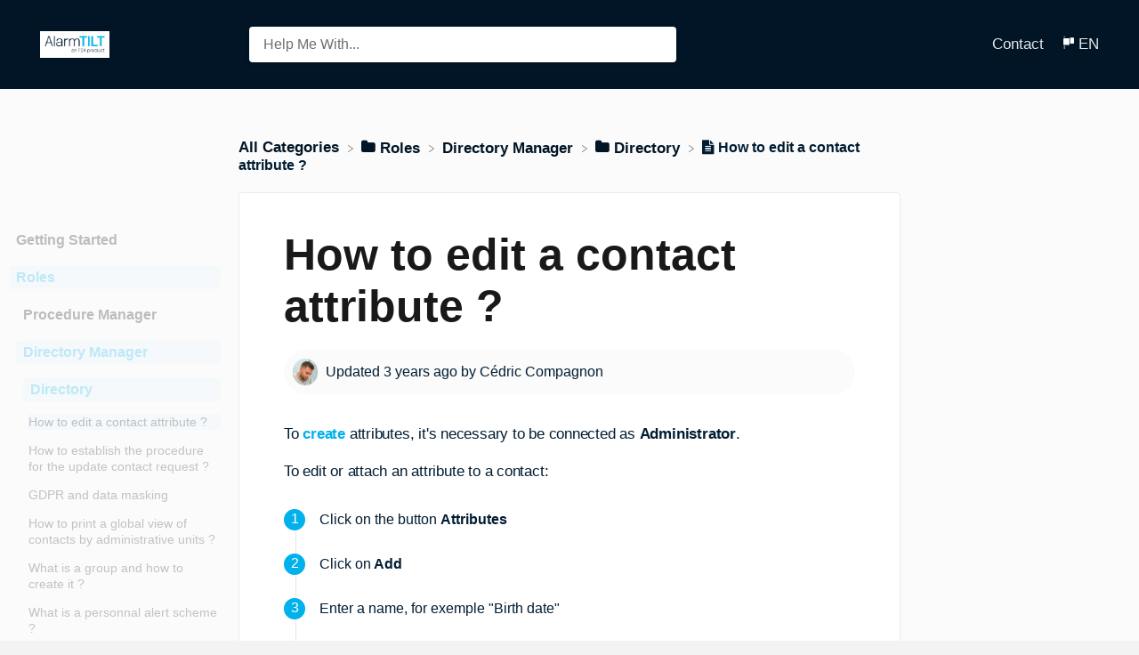

--- FILE ---
content_type: text/html; charset=utf-8
request_url: https://alarmtilt.helpdocs.io/l/en/article/1oam846kq0-how-to-create-a-contact-attribute
body_size: 39018
content:
<!DOCTYPE html>

<html lang="en">
  <head>

        <title>How to edit a contact attribute ? - HelpDocs</title>
    

      <meta name="description" content="To create attributes, it&apos;s necessary to be connected as Administrator. To edit or attach an attribute to a contact: Click on the button Attributes. Click on Add. Enter a name, for exemple &quot;Birth date…">

    <meta name="viewport" content="width=device-width, initial-scale=1">

      <link rel="shortcut icon" href="https://files.helpdocs.io/pq1vsi7atl/favico.png">

        <meta property="og:title" content="How to edit a contact attribute ?">
        <meta property="twitter:title" content="How to edit a contact attribute ?">
        <meta property="og:type" content="article">
        <meta property="twitter:card" content="summary_large_image">
        <meta property="og:image" content="[data-uri]">
        <meta property="twitter:image:src" content="[data-uri]">
        <meta property="og:url" content="https://alarmtilt.helpdocs.io/l/en/article/1oam846kq0-how-to-create-a-contact-attribute">
        <meta property="twitter:site" content="https://alarmtilt.helpdocs.io/l/fr">
        <meta property="article:published_time" content="2022-04-21T11:22:47Z">
        <meta property="article:modified_time" content="2022-10-02T18:16:05Z">
    

      <script type="application/ld+json">{"@context":"http://schema.org","@type":"TechArticle","articleBody":"To create attributes, it's necessary to be connected as Administrator. To edit or attach an attribute to a contact: Click on the button Attributes. Click on Add. Enter a name, for exemple \"Birth date\". Choose a type, for exemple \"date\". If necessary, add a \"contextual help\". An icon will display and will show your explanation. Save.","articleSection":"Annuaire","author":{"@type":"Person","image":"https://files.helpdocs.io/pq1vsi7atl/other/1646827213955/image-112.jpg","name":"Cédric Compagnon"},"dateCreated":"2022-04-21T11:22:47Z","dateModified":"2022-10-02T18:16:05Z","datePublished":"2022-04-21T11:22:47Z","headline":"Comment éditer un attribut de contact ?","image":"[data-uri]","mainEntityOfPage":"https://alarmtilt.helpdocs.io/l/en/article/1oam846kq0-how-to-create-a-contact-attribute","publisher":{"@type":"Organization","logo":"https://files.helpdocs.io/umsfmprvjt/logo.jpg?t=1653298098660","name":"alarmtilt"},"thumbnailUrl":"[data-uri]","url":"https://alarmtilt.helpdocs.io/l/en/article/1oam846kq0-how-to-create-a-contact-attribute","version":5,"wordCount":56}</script>

      <link rel="canonical" href="https://alarmtilt.helpdocs.io/l/en/article/1oam846kq0-how-to-create-a-contact-attribute">






                              


                                      <link rel="alternate" href="https://alarmtilt.helpdocs.io/l/en/article/1oam846kq0-how-to-create-a-contact-attribute" hreflang="en" />
              






          


                    





                    
                    
          
          


          

          

          
      




                              


                                      <link rel="alternate" href="https://alarmtilt.helpdocs.io/l/fr/article/1oam846kq0-comment-cr-er-un-attribut-de-contact" hreflang="fr" />
              






          


                    





                    
                    
          
          


          

          

          
      




                              


                                  






          


                    





                    
                    
          
          


          

          

          
      

    


    <link rel="stylesheet" href="https://cdn.helpdocs.io/css/highlightjs-github-gist.min.css?v=1765798018" async>

    <link rel="stylesheet" href="https://cdn.helpdocs.io/css/v4/bars.min.css?v=1765798018">

      <style>
        /* Apply background colors as #011526 */
#homeBanner {
  background-color: #011526;
}
/* Apply background colors as #011526 */
.contactPopup .cpSubmit,
#doorbell-submit-button,
.cc-revoke, .cc-allow {
  background-color: #011526;
}

/* Apply color as #011526 */
.langLink,
.cCardIcon, .cCardTitle, .aCardTitle, .spCardTitle,
.snmenu a.sidebar-category:hover, .snmenu a.sidebar-article:hover,
#tableOfContents a:hover,
.bcList a,
#articleBody a,
#articleBody ul > li::before,
.inline-code,
code,
.cpCheck:after,
.cc-link {
  color: #011526;
}

/* Apply color as #e5e7e9 */
.hnBrand,
.hnItems a,
.hnItem a,
.contactPopup .cpSubmit,
.scTitle, .taTitle, .faTitle,
.faCardTitle, .taCardTitle,
.taHit, .faHit,
#doorbell-submit-button,
.cc-revoke, .cc-allow {
  color: #e5e7e9;
}

/* Apply border-color as #011526 */
.contactPopup .cpName input:hover,
.contactPopup .cpEmail input:hover,
.contactPopup .cpTextarea textarea:hover,
.contactPopup .cpName input:focus,
.contactPopup .cpEmail input:focus,
.contactPopup .cpTextarea textarea:focus,
#prevNext .pnPrev:hover,
#prevNext .pnNext:hover {
  border-color: #011526;
}

/* Apply border-top-color as #011526 */
.cc-window {
  border-top-color: #011526 !important;
}

/* Apply border-color as #011526 */
#articleBody blockquote {
  border-color: #011526;
}

/* Apply color as #00101e */
#articleBody ol > li:before,
.snmenu a.sidebar-category p.expanded, .snmenu a.sidebar-article.current p,
.ticket-deflection-result a,
.cc-dismiss, .cc-deny {
  color: #00101e;
}

@media only screen and (max-width: 1000px) {
  .hnItem a {
    color: #00101e;
  }
}

/* Apply background-color as #e5e7e9 */
#articleBody ol > li:before,
.snmenu a.sidebar-category p.expanded, .snmenu a.sidebar-article.current p,
.cc-dismiss, .cc-deny {
  background-color: rgba(229, 231, 233);
}

/* Apply border-color as #e5e7e9 */
#articleBody ol > li:after {
  border: 1px solid rgba(229, 231, 233);
}

#articleBody details {
  background-color: rgba(1, 21, 38,.15);
}

#articleBody details summary {
  color: #000c16 !important;
}

#articleBody details summary:focus {
  outline: 1px auto #011526 !important;
}

#articleBody a.articleButton button {
  background-color: #011526;
  border-color: #00101e;
  color: #e5e7e9;
}
#articleBody a.articleButton button:hover {
  background-color: #00101e;
}
#articleBody a.articleButton button:focus {
  outline: 5px auto #00101e !important;
}

/* Apply fill as #011526 */
.fbPositiveIcon:hover .fbHighlightFill,
.fbNeutralIcon:hover .fbHighlightFill,
.fbNegativeIcon:hover .fbHighlightFill {
  fill: #011526;
}

/* Apply stroke as #011526 */
.fbPositiveIcon:hover .fbHighlightStroke,
.fbNeutralIcon:hover .fbHighlightStroke,
.fbNegativeIcon:hover .fbHighlightStroke {
  stroke: #011526;
}

/* Apply fill as #e5e7e9 */
.hnLangFlag {
  fill: #e5e7e9;
}

/* Apply fill as #011526 */
.aCardFeaturedIcon {
  fill: #011526;
}
      </style>

        <style>
          /*@import url('https://fonts.googleapis.com/css?family=Roboto&display=swap');*/
@import url('https://fonts.googleapis.com/css?family=Open+Sans');

body {
	-webkit-print-color-adjust: exact !important;
}

body,
html {
    /*font-family: "Roboto", "Helvetica Neue", Arial, sans-serif;*/
  	font-family: "Open Sans";
  	font-size: 16px;
    background-color: #f3f3f4;
    text-rendering: optimizeLegibility;
    text-rendering: geometricPrecision;
    font-smooth: always;
    font-smoothing: antialiased;
    -moz-font-smoothing: antialiased;
    -webkit-font-smoothing: antialiased;
    -webkit-font-smoothing: subpixel-antialiased;
  	color: #011D33;
}
a.card-link {
    text-decoration: none;
}
a.card-link:hover {
    text-decoration: none
}
.hvr-card {
    background-color: #ffffff;
    border: 0px;
    border-radius: 4px;
    transform: perspective(1px) translateZ(0);
  	box-shadow: 0 4px 4px rgba(0,0,0,.05);
    transition-duration: .3s;
    transition-property: box-shadow, border-color, background-color;
}
.cCardIcon {
   display: flex;
  align-items: center;
  justify-content: center;
}
#sidebar {
    -ms-grid-column: 1;
    grid-column: 1;
    -ms-grid-row: 2;
    grid-row: 2;
    border-radius: 0 4px 4px 0;
    min-width: 180px;
    opacity: .5;
    transition: opacity .1s ease;
}

#sidebar:hover {
  	opacity: 1;
}

#sidebar .sidebar-category p::before,
#sidebar .sidebar-category.collapsed p::before {
  	content: ' ';
  	float: left;
  	padding-right: 7px;
}

#sidebar .sidebar-category p.expanded::before {
  	content: ' ';
}

#sidebar a {
  	font-size: 15px;
  	font-weight: lighter;
  	line-height: 18px;
  	color: #191919;
  	text-decoration : none;
}

#sidebar a:hover {
  	text-decoration: none
}

#sidebar a.current {
  color: #00b1eb;
}

#sidebar a.sidebar-category {
  color: #000000;
  font-weight: bold;
}

#sidebar a.sidebar-article p, a.sidebar-category p {
    font-size: 14px;
    padding: .0em .1em;
    border-radius: 4px;
}

#sidebar a.sidebar-article.current p {
    background-color: rgba(0, 177, 235, .10);
}

#sidebar a.sidebar-category p.expanded {
  	color: #00b1eb;
    background-color: rgba(0, 177, 235, .10);
}

#category-meta {
  margin-top: 30px;
  margin-bottom: 0px;
}

#category-meta .category-title {
  padding: 30px 0px 20px 0px;
  margin: 4px;
  color: #333333;
  font-size: 35px;
  font-weight: 200;
  line-height: 1.2;
}
#categories {
display:flex;
}
#categories .card-block {
  min-height: 350px;
  display: flex;
  flex-direction: column;
}

#categories .card-block header {
  flex-grow: 1;
}

/* START New Style - Olivier */
.hnLogo {
        max-height : 100px;
}
.helpDocs-title {
  margin: 0 auto;
  color: #ffffff;
  font-size: 20pt;
}
.helpDocs-title-blue {
    color: #00b1eb;
}
.box {
  display: -webkit-flex;
  display: -ms-flexbox;
  display: flex;
  overflow: hidden;
  justify-content: center;
}
.box .column {
  flex: 1;
}
img.card-icon {
  display: block;
  margin: auto;
  max-width: 500px;
}
.new {
    background: #ff7e00;
    color: #ffffff;
    padding: 0px 2px;
}

.article-list {
  display: flex;
  flex-wrap: wrap;
}

.article-item {
  flex: 1 0 auto;
}

.article-card-title {
	color: #03c5ff;
  	font-size: 18px;
  	display: block;
  	padding-bottom: 10px;
}

.article-description {
	font-size: 14px;
}

.article-card {
    border-radius: 4px;
    padding: 25px;
    background-color: #fff;
	transform: perspective(1px) translateZ(0);
    box-shadow: 0 4px 4px rgba(0,0,0,.05);
    transition-duration: .3s;
    transition-property: box-shadow, border-color, background-color;
    cursor: pointer;
    word-break: break-word;
  min-height: 250px;
}

.authorship {
    font-weight: 400;
    border-top: 1px solid #eaeaea;
    -ms-flex-item-align: end;
    -ms-grid-row-align: end;
    -ms-flex-item-align: end;
  display: flex;
    align-self: end;
    color: #616161;
    margin: 0 -.9em;
    padding: .5em 1em 0 1em;
}
/* END New Style */

#subcategory .card-block {
  height: 120px;
  display: flex;
  justify-content: center;
  flex-direction: column;
}

#articles .card-block {
    display: flex;
    align-items: center;
    text-align: center;
}

#articles {
  list-style: none;
  padding: 0;
  margin: 0;
}

#articles a.article-title {
  display: block;
  color: #333333;
  font-weight: lighter;
  font-size: 18px;
  text-decoration: none;
  padding: 35px 20px 0px 0px;
  line-height: 20px;
}

#articles span.article-date {
  display: block;
  font-size: 11px;
  color: #9e9d9d;
  line-height: 20px;
  font-style: italic;
  /*border-bottom: 1px solid #eaeaea;*/
}

#article img {
  border: 1px solid #c3c3c3;
  padding: 5px;
}
#article p{min-height:1em !important;}

#article .print-page {
  padding: 5px;
  text-align: right;
}

#article .print-page button {
  color: #009ce0;
  border: 1px solid #009ce0;
  padding: 7px 24px;
  text-transform: uppercase;
  background: #fff;
  box-shadow: 0;
}

#article .print-page-icon button {
  color: #009ce0;
  border: 0px;
  padding: 7px 24px;
  text-transform: uppercase;
  background: #fff;
  box-shadow: 0;
}

/*
.hidden-sm-down col-md-3 col-xl-2 left-col {
  padding-top: 25px;
  }
*/
#sidebar {
  padding-top: 25px;
  }
.hvr-card:hover,
.hvr-card:focus,
.hvr-card:active {
    background-color: #ffffff;
    -ms-box-shadow: 0 5px 5px -5px rgba(0, 0, 0, 0.35);
    box-shadow: 0 5px 5px -5px rgba(0, 0, 0, 0.35)
}
.hvr-card i.card-icon {
    color: #bcc0c8;
    text-align: center;
    display: block;
    margin: .5em 0
}
.hvr-card h3.card-title {
    font-size: 1em;
    font-weight: bold !important;
  	color: #03c5ff !important;
}

.hvr-card p.card-description {
    color: #707378;
    font-size: .85em;
    margin-bottom: 0
}
.hvr-card p.card-meta {
    margin-top: .5em;
    margin-bottom: 0;
    color: #4b4c50;
}
.hvr-card p.card-meta .text-muted {
    font-size: .75em
}
.hvr-card p.card-meta img {
    max-height: 1.5em;
    max-width: 1.5em;
    display: inline;
    margin-right: .5em
}
@media only screen and (min-width: 481px) {
    .flex-row.row {
        display: -webkit-box;
        display: -ms-flexbox;
        display: flex;
        -ms-flex-wrap: wrap;
        flex-wrap: wrap;
    }
    .flex-row.row > [class*='col-'] {
        display: -webkit-box;
        display: -ms-flexbox;
        display: flex;
        -moz-flex-direction: column;
        -o-flex-direction: column;
        -ms-flex-direction: column;
        -webkit-box-orient: vertical;
        -webkit-box-direction: normal;
        flex-direction: column
    }
    .flex-row.row:after,
    .flex-row.row:before {
        display: -webkit-box;
        display: -ms-flexbox;
        display: flex
    }
}
#content {
    max-width: 100%;
    display: block;
    margin: 0 auto
}
nav {
    border-radius: 0 !important;
    height: 100px !important;
    padding: 0 40px !important;
    background-color: transparent !important;
    font-size: 1em;
    z-index: 1000;
    display: -webkit-box;
    display: -ms-flexbox;
    display: flex;
    display: -webkit-flex;
    position: relative;
    -moz-flex-direction: row;
    -o-flex-direction: row;
    -ms-flex-direction: row;
    -webkit-box-orient: horizontal;
    -webkit-box-direction: normal;
    flex-direction: row;
    -moz-align-items: center;
    -o-align-items: center;
    -ms-align-items: center;
    -webkit-box-align: center;
    -ms-flex-align: center;
    align-items: center;
    font-weight: 300 !important;
}
nav a {
    font-weight: normal;
    font-weight: 300 !important
}
nav .spacer {
    -moz-flex: 1 1 auto;
    -o-flex: 1 1 auto;
    -ms-flex: 1 1 auto;
    -webkit-box-flex: 1;
    flex: 1 1 auto
}
nav .nav-items {
    display: -webkit-box;
    display: -ms-flexbox;
    display: flex;
    -moz-flex-direction: row;
    -o-flex-direction: row;
    -ms-flex-direction: row;
    -webkit-box-orient: horizontal;
    -webkit-box-direction: normal;
    flex-direction: row;
    -moz-align-items: center;
    -o-align-items: center;
    -ms-align-items: center;
    -webkit-box-align: center;
    -ms-flex-align: center;
    align-items: center;
}
nav .nav-items a.btn-contact {
    color: #ecf1fa !important;
    background-color: #00b1eb;
    border-style: none
}
@media (max-width: 767px) {
    nav .nav-items li {
        display: none
    }
}
nav .nav-items li.language-picker,
nav .nav-items li:last-of-type {
    display: -webkit-box;
    display: -ms-flexbox;
    display: flex
}
nav .navbar-brand {
    font-size: 1.2em;
    color: #ecf1fa !important;
    font-weight: normal;
    font-weight: 300 !important;
}
nav .navbar-brand b {
    color: #ecf1fa !important;
}
@media (max-width: 767px) {
    nav .navbar-brand b {
        display: none
    }
}
nav .navbar-brand img.logo {
    height: 40px !important;
    /*margin-right: 35px*/
}
#header {
    margin-top: -100px;
    padding-top: 100px;
    background-color: #001d33;
}
#header #top-articles-container {
    padding-bottom: 1em;
}
#header #top-articles-container p {
    color: #ecf1fa;
}
#header #top-articles-container p.top-articles-label {
    text-transform: uppercase;
    font-weight: bold;
    font-size: .8em;
    margin-bottom: 0
}
#header #top-articles-container span.top-article a {
    color: #ecf1fa
}
#header .input-group {
    margin: 0 auto 2em auto
}
#header input {
    border-radius: 5px 0 0 5px !important;
    border-width: 1px !important;
    font-weight: 300;
    background-color: #ffffff !important;
}
#header input::-webkit-input-placeholder {
    color: #009ce0
}
#header input::placeholder {
    color: #009ce0
}
#header input:-moz-placeholder {
    color: #009ce0
}
#header input::-moz-placeholder {
    color: #009ce0
}
#header input:-ms-input-placeholder {
    color: #ff7e00
}
#header input:focus {
    outline-style: none !important
}
#header .btn.btn-secondary {
    border-radius: 0 5px 5px 0;
    font-weight: 300;
    background-color: #5080ce;
    color: #ffffff
}
#header input,
#header .btn.btn-secondary {
    border: 1px solid #4c7dcd
}
#header #search-container span {
    float: right;
    margin-right: 1em;
    margin-top: -3.5em;
    font-size: 1.25em;
    position: relative;
    z-index: 2;
    color: #ecf1fa
}
#header #search-container input {
    border-radius: 5px !important;
    width: 100% !important;
    padding: .65em 1em !important;
    font-size: 1.1em !important;
    display: block !important;
    margin-bottom: 2em
}
@media (min-width: 70em) {
    #header #search-container.search-responsive #instant-search {
        position: absolute;
        top: -4.5em !important;
        width: 100% !important;
        padding: 0 6em;
        z-index: 1048 !important
    }
    #header #search-container.search-responsive span {
        margin-right: 4em;
        margin-top: -2.8em;
        z-index: 1049 !important
    }
}
#header #searchresults {
    display: none;
    background-color: #fbfcfe;
    margin-top: 1em !important;
    padding-top: 1em !important;
}
#header #searchresults a {
    color: #000000
}

#header #searchresults h3 {
    font-size: 1.2em !important;
    font-weight: bold !important
}
#header-text {
    color: #ecf1fa;
}

#header-text p.lead {
    font-weight: 300;
    font-size: 1em
}
#header-text:last-child {
    margin-bottom: 1em
}
#header-text .meta img {
    max-height: 1.75em !important;
    max-width: 1.75em !important;
    margin-right: .5em;
    display: inline !important
}
.modal-content {
    border-radius: 2px;
    background-color: #fbfcfe;
    color: #4b4c50;
}
.modal-content ul.ticket-deflection-results {
    list-style: none;
    margin: auto 3em;
    padding: 0;
}
.modal-content ul.ticket-deflection-results li.ticket-deflection-result a {
    color: #4b4c50;
    text-transform: uppercase;
    font-size: .8em;
    font-weight: bold;
}
.modal-content ul.ticket-deflection-results li.ticket-deflection-result a:after {
    content: '\f054';
    font-family: 'FontAwesome';
    float: right
}
.modal-title {
    font-weight: normal
}
button#contact-form-submit {
    background-color: #0275d8;
    border-color: #5080ce;
    color: #ecf1fa
}
.statuspage .color-dot {
    border-radius: 50%;
    display: inline-block;
    width: 10px;
    height: 10px;
    margin-right: 5px;
}
.statuspage .color-dot.critical {
    background-color: #ea666d
}
.statuspage .color-dot.major {
    background-color: #e67e22
}
.statuspage .color-dot.minor {
    background-color: #f1c40f
}
.statuspage .color-dot.none {
    background-color: #7bc84c
}

#article .note-callout {
    display: block;
    color: #4b4c50;
    background-color: rgba(255, 197, 0, 0.25);
    border: 0 solid rgba(242, 187, 0, 0.25);
    border-left-width: 5px;
    border-radius: 2px;
    padding: 1em;
    margin: 1em 0;
    padding-left: 2.75em;
    text-indent: -2.75em;
}
#article .note-callout::before {
    margin-left: 1em;
    margin-right: .75em;
    font-family: FontAwesome
}
#article .note-callout a {
    color: #b38a00;
    font-weight: bold;
    text-decoration: none;
}
#article .note-callout a:hover {
    cursor: pointer
}
#article .note-callout::before {
    content: '\f05a'
}
#article .warning-callout {
    display: block;
    color: #4b4c50;
    background-color: rgba(255, 0, 0, 0.25);
    border: 0 solid rgba(242, 0, 0, 0.25);
    border-left-width: 5px;
    border-radius: 2px;
    padding: 1em;
    margin: 1em 0;
    padding-left: 2.75em;
    text-indent: -2.75em;
}
#article .warning-callout::before {
    margin-left: 1em;
    margin-right: .75em;
    font-family: FontAwesome
}
#article .warning-callout a {
    color: #b30000;
    font-weight: bold;
    text-decoration: none;
}
#article .warning-callout a:hover {
    cursor: pointer
}
#article .warning-callout::before {
    content: '\f071'
}
#article .tip-callout {
    display: block;
    color: #4b4c50;
    background-color: rgba(13, 182, 250, 0.25);
    border: 0 solid rgba(5, 176, 245, 0.25);
    border-left-width: 5px;
    border-radius: 2px;
    padding: 1em;
    margin: 1em 0;
    padding-left: 2.75em;
    text-indent: -2.75em;
}
#article .tip-callout::before {
    margin-left: 1em;
    margin-right: .75em;
    font-family: FontAwesome
}
#article .tip-callout a {
    color: #0482b4;
    font-weight: bold;
    text-decoration: none;
}
#article .tip-callout a:hover {
    cursor: pointer
}
#article .tip-callout::before {
    content: '\f075'
}
#article a,
#article a {
    color: #00b1eb !important;
}
#article a, #article a > span.new {
    color: #ffffff;
}

#article a:hover {
    cursor: pointer
}
#article a.re-button {
    color: #4b4c50;
}
#article a.re-button:hover {
    background-color: #0275d8;
    color: #ecf1fa
}
#article code {
    color: #ea666d;
}
#article code a {
    color: #ea666d
}

.toc-column{
	margin-top: 29px;
  	padding: 0px 10px 0px 0px;
  	font-size: 13px;
  	right: 0px;
}
#toc-sidebar-placeholder {
	position: -webkit-sticky;
	position: sticky;
	top: 20px;
}
#toc-sidebar-placeholder ul {
  	list-style: none;
  	padding-left: 0px;
}
#toc-sidebar-placeholder ul ul {
  	list-style: none;
  	padding-left: 10px;
}
#toc-sidebar-placeholder::before {
    content: 'Table of Contents';
    font-size: 1.2em;
    line-height: 2em;
    font-weight: bold
}
#toc-sidebar-placeholder li::before {
    display: block;
    position: relative;
    max-width: 0;
    max-height: 0;
    left: -30px;
    top: 0;
    color: #89aadc;
}
#toc-sidebar-placeholder a {
	color: #00b1eb !important;
}

#article #toc {
    /*border-radius: 2px !important;
    border: 1px solid #bcc0c8 !important;
    padding: 20px !important;*/
    background-color: #fcfdfe !important;
    margin-bottom: 1em !important;
  	font-size: 13px;
}
#article #toc ul {
    list-style: none !important;
  	padding-left: 0px;
}
#article #toc ul ul{
  	list-style: none;
  	padding-left: 12px;
}
#article #toc li::before {
    display: block;
    position: relative;
    max-width: 0;
    max-height: 0;
    left: -30px;
    top: 0;
    color: #89aadc;
}
#article #toc::before {
    content: 'Table of Contents';
    font-size: 1.2em;
    line-height: 2em;
    font-weight: bold
}

@media (min-width: 1200px) {
    #article #toc {
        /*position: fixed !important;
        width: 300px !important;*/
      	display: none;
        top: 200px !important;
        left: 30px !important;
        max-height: 500px !important;
        overflow-y: scroll !important
    }
    #article .card.responsive-toc {
        margin-left: 150px !important;
        margin-right: -150px !important
    }
}

#article blockquote {
    padding-left: 2em;
    border-left: 5px solid #444;
    font-style: italic
}
#article figcaption {
    margin: 4px 0;
    font-style: italic;
    color: #bcc0c8
}
#article ol {
    counter-reset: li;
    /* Initiate a counter */

    margin-left: 0;
    /* Remove the default left margin */

    padding-left: 0;
    /* Remove the default left padding */
}
#article ol > li {
    position: relative;
    /* Create a positioning context */

    margin: 0 0 6px 2em;
    /* Give each list item a left margin to make room for the numbers */

    padding: 0px 0px;
    /* Add some spacing around the content */

    list-style: none;
    /* Disable the normal item numbering */
}
#article ol > li:before {
    content: counter(li);
    /* Use the counter as content */

    counter-increment: li;
    /* Increment the counter by 1 */
    /* Position and style the number */

    position: absolute;
    top: -0.3em;
    left: -2em;
    box-sizing: border-box;
    width: 1.5em;
    height: 1.5em;
    /* Some space between the number and the content in browsers that support
	   generated content but not positioning it (Camino 2 is one example) */

    margin-right: 0.2em;
    margin-top: 0.4em;
    border-style: none;
    border-radius: 50%;
    line-height: 1.5em;
    color: #ffffff;
    /* <Customizable> */

    background-color: #00b1eb;
    /* <Customizable> */

    text-align: center;
}#articleBody ol > li:before {
    content: counter(li);
    /* Use the counter as content */

    counter-increment: li;
    /* Increment the counter by 1 */
    /* Position and style the number */

    position: absolute;
    
    box-sizing: border-box;
    width: 1.5em;
    height: 1.5em;
    /* Some space between the number and the content in browsers that support
	   generated content but not positioning it (Camino 2 is one example) */

    margin-right: 0.2em;
    margin-top: 0.4em;
    border-style: none;
    border-radius: 50%;
    line-height: 1.5em;
    color: #ffffff;
    /* <Customizable> */

    background-color: #00b1eb;
    /* <Customizable> */

    text-align: center;
}
#articleBody a {
color: #00b1eb ;
    font-weight: 600;
}
#article ol ol > li:before {
    content: counter(li, lower-alpha);
}
#article ol ol ol > li:before {
    content: counter(li, lower-roman);
}
#article li ol,
#article li ul {
    margin-top: 6px;
}
#article ol ol li:last-child {
    margin-bottom: 0;
}
#article h1,
#article h2,
#article h3,
#article h4 {
    margin-top: 1em
}
.card-title {
    margin-top: inherit !important
}
#article table {
    border-collapse: collapse;
    max-width: 100%;
    width: 100%;
    empty-cells: show;
    tfoot: td;
}
#article table caption {
    text-transform: uppercase;
    padding: 0;
    color: rgba(0, 0, 0, 0.5);
    font-size: 11px
}
#article table td,
#article table th {
    border: 1px solid #c8ccd4;
    padding: 16px 16px 15px
}
#article table tfoot th {
    color: rgba(0, 0, 0, 0.5)
}
p#breadcrumbs {
    margin-top: 15px;
    font-size: 1em;
    color: #bcc0c8;
}
p#breadcrumbs a {
    color: #bcc0c8;
    font-weight: bold
}
p#breadcrumbs i.fa {
    color: #bcc0c8;
    margin: 0 .3em 0 .15em
}
#login h1 {
    margin-top: 4em;
    margin-bottom: 1em;
    text-align: center;
}
#login h1 .brand {
    font-weight: 300;
    margin-right: .2em
}
#team-login h1 {
    margin-top: 4em;
    margin-bottom: 1em;
    text-align: center;
}
#team-login h1 .brand {
    font-weight: 300;
    margin-right: .2em
}
#team-login p.lead {
    text-align: center
}
#home #categories {
    margin: 3em auto;
    margin-bottom: 0;
}
#home #categories a.card-link {
    text-decoration: none;
    display: block;
    margin-left: 0 !important
}
#home #categories .card {
    margin-bottom: 1.5em !important;
    padding: 0;
}
#home #categories .card i.fa {
    margin-top: .25em
}
#home #categories .card p.card-text:last-of-type {
    margin-bottom: .25em
}
#home #categories #category h3.card-title {
    font-size: 24px;
    margin-bottom: 50px;
  	color: #03c5ff;
  height: 50px;
}
#home #categories #category p.card-text {
    color: #4b4c50;
    font-size: .9em;
}
#home #categories #category .text-muted {
    font-size: .75em
}
#home #categories p.card-text img {
    max-height: 1.75em;
    max-width: 1.75em;
    display: inline;
    margin-right: -.5em;
    border: 2px solid #fff;
}
#home #categories p.card-text img:last-of-type {
    margin-right: .5em
}

#categories .article-list ul li:nth-of-type(1n+4) {
  display: none;
}

#categories .article-list ul {
  list-style: none;
  padding: 0;
  margin: 0;
}

#categories .article-list ul li {
  margin-bottom: 12px;
  line-height: 18px;
}

#categories .article-list ul li a {
  color: #333333;
  opacity: 0.7;
  transition: all;
  transition-duration: 0.1s;
  font-size: 14px;
}

#categories .article-list ul li a:hover {
  opacity: 1;
  color: #00b1eb;
  text-decoration: none;
}

#categories a.more {
  font-size: 0.7em;
  font-weight: bold;
  text-transform: uppercase;
  float: right;
  position: absolute;
  bottom: 0px;
  right: 0px;
  margin: 2px 20px;
  padding: 5px;
}

#categories a.more:hover {
    text-decoration: none;
    background: #00b1eb;
    color: #ffffff;
}


@media (min-width: 60em) {
    #category {
        padding-left: 5em;
        padding-right: 5em
    }
}

#category p.meta {
    margin-top: -1em;
    margin-bottom: 2em
}
#category i.fa {
    color: #4b4c50
}
#category #articles a.card-link {
    text-decoration: none;
    display: block;
    margin-left: 0 !important
}
#category h3.card-title,
#articles h3.card-title {
    color: #333333;
    font-size: 24px;
}
#category #articles p.card-text {
    color: #4b4c50
}
#category #articles .text-muted {
    font-size: .75em
}
#category #articles img {
    max-height: 1.5em;
    max-width: 1.5em;
    display: inline;
    margin-right: .5em
}
#subcategories {
    margin-top: 50px;
}
#subcategories a.card-link {
    text-decoration: none;
    display: block;
    margin-left: 0 !important
}
#subcategories .card {
    margin-bottom: 1.5em !important;
    padding: 0;
}
#subcategories .card i.fa {
    margin-top: .25em
}
#subcategories .card p.card-text:last-of-type {
    margin-bottom: .25em
}
#subcategories #subcategory h3.card-title {
    color: #0275d8;
    font-size: 1.1em;
}
h1.card-title {
    font-size: 1.8rem;
  	color: #001d33;
  font-weight: bold;
}
#subcategories #subcategory p.card-text {
    color: #4b4c50;
    font-size: .9em;
}
#subcategories #subcategory .text-muted {
    font-size: .75em
}
#subcategories p.card-text img {
    max-height: 1.75em;
    max-width: 1.75em;
    display: inline;
    margin-right: -.5em;
    border: 2px solid #fff;
}
#subcategories p.card-text img:last-of-type {
    margin-right: .5em
}
#article .card {
    border-radius: 2px;
    background-color: #ffffff;
  	border: 0px;
  	margin-top: 29px;
  	box-shadow: 0 4px 4px rgba(0,0,0,.05);
    /*border: 1px solid #bcc0c8 !important*/
}
#article #body p > a {
    color: #4b4c50;
    font-weight: bold
}
#article #body li > a {
    color: #4b4c50;
    font-weight: bold
}
#article #body .card {
    padding: .8em;
}
@media (min-width: 48em) {
    #article #body .card {
        /*padding: 1em 5em*/
    }
}
#article #body .card img {
    max-width: 100%;
    height: auto !important
}
#article #body p.meta {
    margin-bottom: 1.5em;
    font-size: .75em;
}
#article #body p.meta img {
    max-height: 1.75em !important;
    max-width: 1.75em !important;
    margin-right: .5em;
    display: inline !important
}
#article #feedback h3 {
    text-align: center;
    font-size: .95em;
    font-weight: bold;
    color: #001d33
}
#article #feedback .btn-group {
    width: 100%;
    display: flex;
    justify-content: center;
}

#article #feedback .btn-group .btn i {
    opacity: 0.5;
    color: #ffffff;
    padding: 5px;
    width: 45px;
    font-size: 22px;
    transition-duration: 0.3s;
}
#article #feedback .btn-group .btn:hover,
#article #feedback .btn-group .btn:focus,
#article #feedback .btn-group .btn:active {
    opacity: 1.0;
}
#article pre {
    border: 1px solid #bcc0c8;
    border-left-width: 5px;
    border-radius: 2px;
    background-color: #fbfcfe;
    padding-left: 1em
}
#article #feedback .btn-group .btn {
  opacity: 0.6;
  transition-duration: .6s;
}
/*#article #feedback .btn-group .feedback-negative{
    color: #ff3600;
}
#article #feedback .btn-group .feedback-neutral{
    color: #ffc600;
}
#article #feedback .btn-group .feedback-positive{
    color: #24c05f;
}*/
#article #feedback .thanks,
#article #feedback .thanks i {
    text-align: center;
    text-transform: uppercase;
    font-weight: bold;
    color: #bcc0c8;
    display: block
}
#related h3 {
    text-transform: uppercase;
    text-align: center;
    font-size: .75em;
    color: #bcc0c8
}
#related ul {
    padding-left: 0
}
#related li {
    padding-left: 0;
    list-style: none;
    text-align: center;
    line-height: 1.25em;
    margin-top: .75em
}
#related a {
    color: #4b4c50
}
#searchresults #articles {
    margin-top: 15px;
}
#searchresults #articles a.card-link {
    text-decoration: none;
    display: block;
    margin-left: 0 !important
}
#searchresults #articles h3.card-title {
    color: #0275d8;
    font-size: 1.2em
}
#searchresults #articles p.card-text {
    color: #4b4c50
}
#searchresults #articles p.text-muted {
    font-size: .75em
}

footer {
  display: flex;
  flex-direction: column;
  justify-content: center;
  align-items: center;
  margin-top: 100px;
}

footer ul {
  padding: 0;
  margin: 0;
  list-style: none;
  display: flex;
  justify-content: center;
  width: 500px;
}

footer ul.socialmedia {
  border-top: 1px solid rgba(0, 177, 235, 0.5);
  padding-top: 30px;
  padding-bottom: 15px;
}

footer ul li {
  padding-right: 7px;
  padding-left: 7px;
}

footer ul li svg {
  fill: #00b1eb;
}

footer ul li a {
  color: #001d33;
}

div#content > div:last-child {
  visibility: hidden;
}

.logoPrint {
  visibility: hidden;
}
#tocPrint {
  visibility: hidden;
  height: 0px;
}

details {
  position: relative;
    background: #f3f3f4;
    margin-top: .5em;
    padding: 1em 1.5em 1.25em;
    line-height: 1.5em;
    border-radius: 3px;
}

summary {
	color: #39b1eb;
}
/* ----- */
/* PRINT */
/* ----- */

/*@import url('https://fonts.googleapis.com/css?family=Roboto&display=swap');*/
@import url('https://fonts.googleapis.com/css?family=Open+Sans');

@media print {

  #article .print-page-icon button {
      display: none;
  }

  #content, #page {
      width: 100%;
      margin: 0;
      padding: 0;
      float: none;
  }

  div#content > div:last-child,
  .left-col  {
    display: none;
  }

  .col-xs-12, .col-md-9, .col-xl-10 {
      position: relative;
      min-height: 1px;
      padding-top: 0px;
      padding-right: 15px;
      padding-left: 15px;
      margin-top: 0px;
      min-width: 100%;
      flex: none;
  }

  #article #body .card {
      top: 0px;
      margin: 0px;
      padding: 0px;
  }

  #article .note-callout {
     font-style: italic;
     color: rgb(88, 68, 3);
  }
  #article .warning-callout {
      font-style: italic;
      color: rgb(122, 3, 3);
  }
  #article .tip-callout {
      font-style: italic;
      color:rgb(2, 77, 107);
  }
  #article #toc, .toc-column {
      display: none !important;
  }
  #tocPrint {
  	visibility: visible;
    display: block;
    height: auto!important;
	}
	#tocPrint::before {
    content: 'Table of Contents';
    font-size: 1.2em;
    line-height: 2em;
    font-weight: bold
	}
  #tocPrint a {
	color: #00b1eb !important;
    text-decoration: none;
	}
  @page {
    margin: 2cm 0.5cm 1cm 0.5cm;
    padding: 0px;
   }
  body {
    /*font: 13pt "Roboto", "Helvetica Neue", Arial, sans-serif;*/
    font-family: "Open Sans";
    font-size: 12px;
    line-height: 1.3;
    background: #fff !important;
    color: #000;
    margin: 0px;
    padding: 0px;
  }
  h1 {
    font-size: 22px;
  }
  h2, h3, h4 {
    font-size: 14px;
    margin-top: 25px;
  }

  a {
    page-break-inside:avoid
  }
  blockquote {
    page-break-inside: avoid;
  }
  h1, h2, h3, h4, h5, h6 {
    page-break-after:avoid;
    page-break-inside:avoid
  }
  img {
    page-break-inside:avoid;
    page-break-after:avoid;
  }
  table, pre {
    page-break-inside:avoid;
  }
  ul, ol, dl  {
    page-break-before:avoid;
  }
  ul {
    padding-left: 0;
  }

  a:link, a:visited, a {
    background: transparent;
    color: #520;
    font-weight: bold;
    text-decoration: underline;
    text-align: left;
  }
  a {
    page-break-inside:avoid
  }
  a[href^=http]:after {
    content:" <" attr(href) "> ";
  }
  a:after > img {
    content: "";
  }
  article a[href^="#"]:after {
    content: "";
  }
  a:not(:local-link):after {
    content:" <" attr(href) "> ";
  }

  #footer a:after {
    content: "";
  }
  .entry iframe, ins {
    display: none;
    width: 0 !important;
    height: 0 !important;
    overflow: hidden !important;
    line-height: 0pt !important;
    white-space: nowrap;
  }
  .embed-youtube, .embed-responsive {
    position: absolute;
    height: 0;
    overflow: hidden;
  }
  #header, #related, #feedback, #breadcrumbs, #disqus_thread, #socialmedia, footer, .hd-admin-bar, hr {
    display: none;
  }

  p, address, li, dt, dd, blockquote {
    font-size: 100%
  }
  code, pre {
    font-family: "Courier New", Courier, mono;
  }
  ul, ol {
    list-style: square;
    margin-left: 18pt;
    margin-bottom: 20pt;
  }
  li {
    line-height: 1.6em;
  }
  .logoPrint {
    visibility: visible;
    display:block;
    height:80px;
    width:100%;
	margin: 0px;
    padding:0px;
    position: relative;
    left: 40px;
  }

}

/* Contact Modal */

/* RESET RULES
–––––––––––––––––––––––––––––––––––––––––––––––––– */
:root {
  --lightgray: #efefef;
  --blue: steelblue;
  --white: #fff;
  --black: rgba(0, 0, 0, 0.8);
  --bounceEasing: cubic-bezier(0.51, 0.92, 0.24, 1.15);
}

a {
  color: inherit;
  text-decoration: none;
}

button {
  cursor: pointer;
  background: transparent;
  border: none;
  outline: none;
  font-size: inherit;
}

.btn-group {
  text-align: center;
}

.open-contact {
  font-weight: bold;
  background: #009ce0;
  color: var(--white);
  padding: 0.75rem 1.75rem;
  margin-bottom: 1rem;
  border-radius: 5px;
}


/* CONTACT
–––––––––––––––––––––––––––––––––––––––––––––––––– */
.contact {
  position: fixed;
  z-index: 100;
  top: 0;
  left: 0;
  right: 0;
  bottom: 0;
  display: flex;
  align-items: center;
  justify-content: center;
  padding: 1rem;
  background: var(--black);
  cursor: pointer;
  visibility: hidden;
  opacity: 0;
  transition: all 0.35s ease-in;
}

.contact.is-visible {
  visibility: visible;
  opacity: 1;
}

.contact-dialog {
  position: relative;
  min-width: 420px;
  max-width: 600px;
  background: var(--white);
  overflow: hidden;
  cursor: default;
}

.contact-dialog > * {
  padding: 1rem;
}

.contact-header,
.contact-footer {
  background: #001d33;
}

.contact-header {
  display: flex;
  align-items: center;
  justify-content: space-between;
  color: #ffffff;
  font-size: 1.5rem;
}

.contact-header .close-contact {
  font-size: 1.5rem;
  justify-content: flex-end;
}

.contact p + p {
  margin-top: 1rem;
}

/* ANIMATIONS
–––––––––––––––––––––––––––––––––––––––––––––––––– */
[data-animation] .contact-dialog {
  opacity: 0;
  transition: all 0.5s var(--bounceEasing);
}

[data-animation].is-visible .contact-dialog {
  opacity: 1;
  transition-delay: 0.2s;
}

[data-animation="slideInOutDown"] .contact-dialog {
  transform: translateY(100%);
}

[data-animation="slideInOutTop"] .contact-dialog {
  transform: translateY(-100%);
}

[data-animation="slideInOutLeft"] .contact-dialog {
  transform: translateX(-100%);
}

[data-animation="slideInOutRight"] .contact-dialog {
  transform: translateX(100%);
}

[data-animation="zoomInOut"] .contact-dialog {
  transform: scale(0.2);
}

[data-animation="rotateInOutDown"] .contact-dialog {
  transform-origin: top left;
  transform: rotate(-1turn);
}

[data-animation="mixInAnimations"].is-visible .contact-dialog {
  animation: mixInAnimations 2s 0.2s linear forwards;
}

[data-animation="slideInOutDown"].is-visible .contact-dialog,
[data-animation="slideInOutTop"].is-visible .contact-dialog,
[data-animation="slideInOutLeft"].is-visible .contact-dialog,
[data-animation="slideInOutRight"].is-visible .contact-dialog,
[data-animation="zoomInOut"].is-visible .contact-dialog,
[data-animation="rotateInOutDown"].is-visible .contact-dialog {
  transform: none;
}

@keyframes mixInAnimations {
  0% {
    transform: translateX(-100%);
  }

  10% {
    transform: translateX(0);
  }

  20% {
    transform: rotate(20deg);
  }

  30% {
    transform: rotate(-20deg);
  }

  40% {
    transform: rotate(15deg);
  }

  50% {
    transform: rotate(-15deg);
  }

  60% {
    transform: rotate(10deg);
  }

  70% {
    transform: rotate(-10deg);
  }

  80% {
    transform: rotate(5deg);
  }

  90% {
    transform: rotate(-5deg);
  }

  100% {
    transform: rotate(0deg);
  }
}

[data-article-id="tiki6cybi2"] #header,
[data-article-id="tiki6cybi2"] #sidebar,
[data-article-id="tiki6cybi2"] #related,
[data-article-id="tiki6cybi2"] #feedback,
[data-article-id="tiki6cybi2"] footer,
[data-article-id="ik7h6sdiau"] #header,
[data-article-id="ik7h6sdiau"] #sidebar,
[data-article-id="ik7h6sdiau"] #related,
[data-article-id="ik7h6sdiau"] #feedback,
[data-article-id="ik7h6sdiau"] footer,
[data-article-id="xqj6djf4or"] #header,
[data-article-id="xqj6djf4or"] #sidebar,
[data-article-id="xqj6djf4or"] #related,
[data-article-id="xqj6djf4or"] #feedback,
[data-article-id="xqj6djf4or"] footer {
    display: none !important;
}
[data-article-id="tiki6cybi2"] .print-page-icon,
[data-article-id="ik7h6sdiau"] .print-page-icon,
[data-article-id="xqj6djf4or"] .print-page-icon{
    visibility: hidden !important;
}
[data-article-id="ik7h6sdiau"] #article .card-block,
[data-article-id="tiki6cybi2"] #article .card-block,
[data-article-id="xqj6djf4or"] #article .card-block{
    word-break: break-word;
}
        </style>
    

    

    <script>
      var hasIcon = [
          false,
          false,
          false,
          false,
          false,
          false,
          false,
          false,
          false,
          false,
          false,
          false,
          false,
          false,
          false,
          false,
          false,
      ].reduce(function (acc, cur) { return acc = acc || cur; }, false);
      if (hasIcon) {
        document.head.insertAdjacentHTML('beforeend', '<link rel="stylesheet" href="https://cdn.helpdocs.io/css/font-awesome.min.css?v=1765798018">');
      }
    </script>

        <link rel="stylesheet" href="https://cdn.helpdocs.io/css/v4/bars.min.css">
<link rel="stylesheet" href="https://cdn.helpdocs.io/css/font-awesome.min.css">

<script type="text/javascript">
  window.hd_util_params = {
    disable_legacy_search_timers: true,
    enable_linking_headings: true,
    enable_zoomable_images: true,
    enable_back_to_top_button: true,
    enable_popups: true,
    enable_pre_languages: 'pre',
    search_article_template: `
      <div class="srHit scaleSmall">
        <a class="srLink" data-article-id="\{\{article_id\}\}" href="\{\{relative_url\}\}">
          <h4 class="srHitTitle">\{\{title\}\}</h4>
          <p class="srHitDescription">\{\{description\}\}</p>
        </a>
      </div>
    `
  };

  function ready(fn) {
    if (document.readyState != 'loading') {
      fn();
    } else if (document.addEventListener) {
      document.addEventListener('DOMContentLoaded', fn);
    } else {
      document.attachEvent('onreadystatechange', function() {
        if (document.readyState != 'loading') {
          fn();
        }
      });
    }
  }

  function addClass(el, className) {
    if (!el || !className) return;
    if (el.classList) {
      el.classList.add(className);
    } else {
      el.className += ' ' + className;
    }
  }

  function removeClass(el, className) {
    if (el.classList) {
      el.classList.remove(className);
    } else {
      el.className = el.className.replace(new RegExp('(^|\\b)' + className.split(' ').join('|') + '(\\b|$)', 'gi'), ' ');
    }
  }

  // Toggles menu bar SVG from 3 bars to a cross
  (function() {
    ready(function() {
      var mobileNav = document.querySelector('.hnMobileNavButton');

      mobileNav.addEventListener('click', function() {
        if (mobileNav && mobileNav.classList.contains('active')) {
          removeClass(mobileNav, 'active');
        } else {
          addClass(mobileNav, 'active');
        }
      });
    });
  })();

  // ** Add class when < 3 categories to avoid stretched cards **
  (function() {
    ready(function() {
      var categories = document.getElementById('categories');
      if (!categories) return;
      var cards = categories.querySelectorAll('.card');
      if (cards && cards.length <= 3) addClass(categories, 'fewCategories');
    });
  })();
</script>
<!-- BEGIN ProvideSupport.com Graphics Chat Button Code -->
<script>(function(D){function f(){function n(n,e){e=D.createElement("script");e.src="https://image.providesupport.com/"+n,D.body.appendChild(e)}n("js/0kqrnvx3e78r41hx4cw5v1e6ha/safe-standard-sync.js?ps_h=VLfN&ps_t="+Date.now()),n("sjs/static.js")}D.readyState=="complete"?f():window.addEventListener("load",f)})(document)</script><noscript><div style="display:inline"><a href="https://vm.providesupport.com/0kqrnvx3e78r41hx4cw5v1e6ha">Live Customer Support</a></div></noscript>
<!-- END ProvideSupport.com Graphics Chat Button Code -->
    







    

    <meta property="hd-render" content="hbs">
  </head>

  <body
    data-article-id="1oam846kq0"
    data-category-id="1rodgwlyyj"
    data-search-term="undefined"
    data-original-search-term="undefined"
    data-search-result-count="undefined"
    data-language-code="en"
    data-default-language-code="fr"
    data-account-id="umsfmprvjt"
    data-domain="alarmtilt.helpdocs.io"
    data-home-path="/"
    data-search-placeholder="Help me with..."
    data-see-more-results-string="See more results"
    data-no-articles-found-string="No articles found"
  >

    <div id="main" data-hd-template="barsv4">
      <div id="overlay"></div>
      <section id="homeBanner">
      
        <!-- Main navigation bar -->
        <header id="homeNav">
          <nav role="navigation">
            <!-- Logo and brand -->
            <a class="hnBranding navLeft" href="/l/en">
                <img class="hnLogo" aria-label=" Logo" src="https://files.helpdocs.io/umsfmprvjt/logo.jpg?t=1653298098660" alt=" Logo" />
                    </a>
      
              <!-- Search bar -->
              <section id="search-container" class="smallSearchContainer" aria-label="Search section" >
                <div class="smallInstantSearch" id="instant-search">
                  <form action="/search" method="GET">
                    <label><input id="hd-query" name="query" placeholder="Help Me With..." autocomplete="off" autocorrect="off" autocapitalize="off" aria-label="Help Me With... search bar"></label>
                  </form>
                </div>
      
                <!-- Search results -->
                <section id="searchresults"  class="smallSearchHits" aria-label="Search results">
                  <div class="srHits" id="hits" aria-label="Search hit"></div>
                </section>
      
              </section>
      
            <!-- Navigation links -->
            <div class="hnItems navRightItems">
              <ul class="hnList">
                          
                <li class="hnItem contactButton" href="#" aria-label="Contact">
                  
                  
                  
                  
                  
                        <a
                          id="contact-modal-trigger"
                          class="btn btn-primary btn-contact nav-link"
                          role="button"
                          href="#"
                          data-toggle="modal"
                          data-target="#contact-modal"
                          data-popup-trigger="contact-modal"
                        >Contact</a>
                    
                </li> <!-- Contact button -->
                  <!-- Language switcher -->
                  <li data-popup-trigger="language" class="hnItem languageSwitcher" href="#" aria-label="Language switcher">
                    <a class="hnLink hnLang" href="#">
                      <svg class="hnLangFlag" height="15" viewBox="0 0 20 20" width="15" xmlns="http://www.w3.org/2000/svg" xmlns:xlink="http://www.w3.org/1999/xlink">
                        <clipPath id="hnLangClip">
                          <path d="m0 0h24v24h-24z"/>
                        </clipPath>
                        <g clip-path="url(#a)">
                          <path d="m0 0h5a1 1 0 0 1 1 1v7a1 1 0 0 1 -1 1h-5a0 0 0 0 1 0 0v-9a0 0 0 0 1 0 0z" transform="translate(14 3)"/>
                          <path d="m1 0h8a0 0 0 0 1 0 0v10a0 0 0 0 1 0 0h-8a1 1 0 0 1 -1-1v-8a1 1 0 0 1 1-1z" transform="translate(4 4)"/>
                          <path d="m0 0h1v2h-1z" transform="translate(5 1)"/>
                          <path d="m0 0h1v8h-1z" transform="translate(5 15)"/>
                        </g>
                      </svg>
                      <span class="hnLangCode">en</span>
                    </a>
                  </li>
              </ul>
            </div>
      
            <div data-popup-body="language" class="languageSwitcherPopup popup">
              <ul class="languageList">
      
      
      
      
      
                                                
      
      
                                                        <li class="langItem" href="#">
                              <a class="langLink" href="/l/en/article/1oam846kq0-how-to-create-a-contact-attribute" aria-label="Switch to English">
                                English
                              </a>
                            </li>
                        
      
      
      
      
      
      
                    
      
      
                                  
      
      
      
      
      
                                  
                                  
                    
                    
      
      
                    
      
                    
      
                    
      
      
      
      
      
      
                                                
      
      
                                                        <li class="langItem" href="#">
                              <a class="langLink" href="/l/fr/article/1oam846kq0-comment-cr-er-un-attribut-de-contact" aria-label="Switch to Français">
                                Français
                              </a>
                            </li>
                        
      
      
      
      
      
      
                    
      
      
                                  
      
      
      
      
      
                                  
                                  
                    
                    
      
      
                    
      
                    
      
                    
      
      
      
      
      
      
                                                
      
      
                                                        <li class="langItem" href="#">
                              <a class="langLink" href="/l/nl" aria-label="Switch to Nederlands">
                                Nederlands
                              </a>
                            </li>
                        
      
      
      
      
      
      
                    
      
      
                                  
      
      
      
      
      
                                  
                                  
                    
                    
      
      
                    
      
                    
      
                    
      
              </ul>
            </div>
      
            <!-- Mobile navigation -->
            <a data-popup-trigger="mobile-nav" href="#" class="hnMobileNavButton" aria-label="Mobile navigation">
              <svg height="14" viewBox="0 0 20 14" width="20" xmlns="http://www.w3.org/2000/svg">
                <g class="hnMobileIcon" fill="none" stroke="none" stroke-width="2">
                  <path class="hnMobileIconTopBar" d="m0 1h20"/>
                  <path class="hnMobileIconBottomBar" d="m0 13h20"/>
                </g>
              </svg>
            </a>
            <div data-popup-body="mobile-nav" class="hnMobileItems mobileMenuPopup popup" aria-label="Mobile navigation popup">
              <ul class="hnList">
      
                <li class="hnItem contactButton" href="#" aria-label="Contact">
                  
                  
                  
                  
                  
                        <a
                          id="contact-modal-trigger"
                          class="btn btn-primary btn-contact nav-link"
                          role="button"
                          href="#"
                          data-toggle="modal"
                          data-target="#contact-modal"
                          data-popup-trigger="contact-modal"
                        >Contact</a>
                    
                </li> <!-- Contact button -->
                  <!-- Language switcher -->
                  <li data-popup-trigger="language" class="hnItem languageSwitcher" href="#">
                    <a class="hnLink hnLang" href="#" aria-label="Switch language">
                      <span class="hnLangCode">en</span>
                    </a>
                  </li>
              </ul>
            </div>
      
          </nav>
        </header>
      
      </section>
      
      
      <div class="container-fluid">
        <div id="content">
          
          <main id="articleContent" class="three-col-small-center-focused-grid">
          	<!-- Side navigation -->
          	<section id="sidenav" aria-label="Side navigation">
          		<div class="snmenu three-col-left stickOnScroll">
          			  <div id="sidebar">
          			          <a
          			            class="sidebar-category"
          			            href="#category-yu86jsoslj-items"
          			            aria-expanded="false"
          			            aria-controls="category-yu86jsoslj-items"
          			          >
          			            <p
          			              id="category-yu86jsoslj-title"
          			              style="margin-left: 0em !important;"
          			              onclick="toggleCategoryIcon(event, 'yu86jsoslj')"
          			              aria-label="Category Getting Started"
          			            >
          			              Getting Started
          			            </p>
          			          </a>
          			          <div
          			            id="category-yu86jsoslj-items"
          			            class="collapse"
          			            data-toggle="collapse"
          			          >
          			        
          			              <a
          			                class="sidebar-article"
          			                href="/l/en/article/80phngipjg-how-to-create-your-first-procedure"
          			                onclick="window.location.href='/l/en/article/80phngipjg-how-to-create-your-first-procedure'"
          			                aria-label="Article ▶️  How to create your first Procedure"
          			              >
          			                <p style="margin-left: 0.5em !important;">
          			                  ▶️  How to create your first Procedure
          			                </p>
          			              </a>
          			              <a
          			                class="sidebar-article"
          			                href="/l/en/article/8nmu7h4igd-what-is-an-attribute"
          			                onclick="window.location.href='/l/en/article/8nmu7h4igd-what-is-an-attribute'"
          			                aria-label="Article What is an attribute ?"
          			              >
          			                <p style="margin-left: 0.5em !important;">
          			                  What is an attribute ?
          			                </p>
          			              </a>
          			              <a
          			                class="sidebar-article"
          			                href="/l/en/article/8yf0iebvji-what-is-a-role"
          			                onclick="window.location.href='/l/en/article/8yf0iebvji-what-is-a-role'"
          			                aria-label="Article What is a role ?"
          			              >
          			                <p style="margin-left: 0.5em !important;">
          			                  What is a role ?
          			                </p>
          			              </a>
          			              <a
          			                class="sidebar-article"
          			                href="/l/en/article/kjsm23ap5x-how-to-add-a-contact"
          			                onclick="window.location.href='/l/en/article/kjsm23ap5x-how-to-add-a-contact'"
          			                aria-label="Article ▶️  How to add a contact"
          			              >
          			                <p style="margin-left: 0.5em !important;">
          			                  ▶️  How to add a contact
          			                </p>
          			              </a>
          			              <a
          			                class="sidebar-article"
          			                href="/l/en/article/snufnff6xr-how-to-automate-the-synchronisation-of-contact-data"
          			                onclick="window.location.href='/l/en/article/snufnff6xr-how-to-automate-the-synchronisation-of-contact-data'"
          			                aria-label="Article How to automate the synchronisation of contact data"
          			              >
          			                <p style="margin-left: 0.5em !important;">
          			                  How to automate the synchronisation of contact data
          			                </p>
          			              </a>
          			          </div>
          			      
          			          <a
          			            class="sidebar-category"
          			            href="#category-hyomag5y60-items"
          			            aria-expanded="false"
          			            aria-controls="category-hyomag5y60-items"
          			          >
          			            <p
          			              id="category-hyomag5y60-title"
          			              style="margin-left: 0em !important;"
          			                class="expanded"
          			              onclick="toggleCategoryIcon(event, 'hyomag5y60')"
          			              aria-label="Category Roles"
          			            >
          			              Roles
          			            </p>
          			          </a>
          			          <div
          			            id="category-hyomag5y60-items"
          			            class="collapse in "
          			            data-toggle="collapse"
          			          >
          			                <a
          			                  class="sidebar-category"
          			                  href="#category-53vbsm9hqc-items"
          			                  aria-expanded="false"
          			                  aria-controls="category-53vbsm9hqc-items"
          			                >
          			                  <p
          			                    id="category-53vbsm9hqc-title"
          			                    style="margin-left: 0.5em !important;"
          			                    onclick="toggleCategoryIcon(event, '53vbsm9hqc')"
          			                    aria-label="Category Procedure Manager"
          			                  >
          			                    Procedure Manager
          			                  </p>
          			                </a>
          			                <div
          			                  id="category-53vbsm9hqc-items"
          			                  class="collapse"
          			                  data-toggle="collapse"
          			                >
          			                      <a
          			                        class="sidebar-category"
          			                        href="#category-cdhzu18kkh-items"
          			                        aria-expanded="false"
          			                        aria-controls="category-cdhzu18kkh-items"
          			                      >
          			                        <p
          			                          id="category-cdhzu18kkh-title"
          			                          style="margin-left: 1em !important;"
          			                          onclick="toggleCategoryIcon(event, 'cdhzu18kkh')"
          			                          aria-label="Category Trigger"
          			                        >
          			                          Trigger
          			                        </p>
          			                      </a>
          			                      <div
          			                        id="category-cdhzu18kkh-items"
          			                        class="collapse"
          			                        data-toggle="collapse"
          			                      >
          			                    
          			                          <a
          			                            class="sidebar-article"
          			                            href="/l/en/article/cmsdut7k2q-how-to-add-activate-a-monitoring-system-heartbeat"
          			                            onclick="window.location.href='/l/en/article/cmsdut7k2q-how-to-add-activate-a-monitoring-system-heartbeat'"
          			                            aria-label="Article How to add/activate a monitoring system (heartbeat) ?"
          			                          >
          			                            <p style="margin-left: 1.5em !important;">
          			                              How to add/activate a monitoring system (heartbeat) ?
          			                            </p>
          			                          </a>
          			                          <a
          			                            class="sidebar-article"
          			                            href="/l/en/article/jzilo4z38l-what-is-a-monitoring-system-heartbeat"
          			                            onclick="window.location.href='/l/en/article/jzilo4z38l-what-is-a-monitoring-system-heartbeat'"
          			                            aria-label="Article What is a monitoring system (heartbeat) ?"
          			                          >
          			                            <p style="margin-left: 1.5em !important;">
          			                              What is a monitoring system (heartbeat) ?
          			                            </p>
          			                          </a>
          			                          <a
          			                            class="sidebar-article"
          			                            href="/l/en/article/tp42nuxqwo-how-to-send-supervision-messages-heartbeat"
          			                            onclick="window.location.href='/l/en/article/tp42nuxqwo-how-to-send-supervision-messages-heartbeat'"
          			                            aria-label="Article How to send supervision messages (heartbeat) ?"
          			                          >
          			                            <p style="margin-left: 1.5em !important;">
          			                              How to send supervision messages (heartbeat) ?
          			                            </p>
          			                          </a>
          			                      </div>
          			                  
          			                </div>
          			                    <a
          			                  class="sidebar-category"
          			                  href="#category-iqm5er02ms-items"
          			                  aria-expanded="false"
          			                  aria-controls="category-iqm5er02ms-items"
          			                >
          			                  <p
          			                    id="category-iqm5er02ms-title"
          			                    style="margin-left: 0.5em !important;"
          			                      class="expanded"
          			                    onclick="toggleCategoryIcon(event, 'iqm5er02ms')"
          			                    aria-label="Category Directory Manager"
          			                  >
          			                    Directory Manager
          			                  </p>
          			                </a>
          			                <div
          			                  id="category-iqm5er02ms-items"
          			                  class="collapse in "
          			                  data-toggle="collapse"
          			                >
          			                      <a
          			                        class="sidebar-category"
          			                        href="#category-1rodgwlyyj-items"
          			                        aria-expanded="false"
          			                        aria-controls="category-1rodgwlyyj-items"
          			                      >
          			                        <p
          			                          id="category-1rodgwlyyj-title"
          			                          style="margin-left: 1em !important;"
          			                            class="expanded"
          			                          onclick="toggleCategoryIcon(event, '1rodgwlyyj')"
          			                          aria-label="Category Directory"
          			                        >
          			                          Directory
          			                        </p>
          			                      </a>
          			                      <div
          			                        id="category-1rodgwlyyj-items"
          			                        class="collapse in "
          			                        data-toggle="collapse"
          			                      >
          			                    
          			                          <a
          			                            class="sidebar-article current"
          			                            href="/l/en/article/1oam846kq0-how-to-create-a-contact-attribute"
          			                            onclick="window.location.href='/l/en/article/1oam846kq0-how-to-create-a-contact-attribute'"
          			                            aria-label="Article How to edit a contact attribute ?"
          			                          >
          			                            <p style="margin-left: 1.5em !important;">
          			                              How to edit a contact attribute ?
          			                            </p>
          			                          </a>
          			                          <a
          			                            class="sidebar-article"
          			                            href="/l/en/article/7q0ey053b1-how-to-establish-the-procedure-for-the-update-contact-request"
          			                            onclick="window.location.href='/l/en/article/7q0ey053b1-how-to-establish-the-procedure-for-the-update-contact-request'"
          			                            aria-label="Article How to establish the procedure for the update contact request ?"
          			                          >
          			                            <p style="margin-left: 1.5em !important;">
          			                              How to establish the procedure for the update contact request ?
          			                            </p>
          			                          </a>
          			                          <a
          			                            class="sidebar-article"
          			                            href="/l/en/article/9x2hcjiuk2-gdpr-and-data-masking"
          			                            onclick="window.location.href='/l/en/article/9x2hcjiuk2-gdpr-and-data-masking'"
          			                            aria-label="Article GDPR and data masking"
          			                          >
          			                            <p style="margin-left: 1.5em !important;">
          			                              GDPR and data masking
          			                            </p>
          			                          </a>
          			                          <a
          			                            class="sidebar-article"
          			                            href="/l/en/article/clkibzqfuy-untitled-article-en"
          			                            onclick="window.location.href='/l/en/article/clkibzqfuy-untitled-article-en'"
          			                            aria-label="Article How to print a global view of contacts by administrative units ?"
          			                          >
          			                            <p style="margin-left: 1.5em !important;">
          			                              How to print a global view of contacts by administrative units ?
          			                            </p>
          			                          </a>
          			                          <a
          			                            class="sidebar-article"
          			                            href="/l/en/article/fqofgbfwmp-what-is-a-group-and-how-to-create-it"
          			                            onclick="window.location.href='/l/en/article/fqofgbfwmp-what-is-a-group-and-how-to-create-it'"
          			                            aria-label="Article What is a group and how to create it ?"
          			                          >
          			                            <p style="margin-left: 1.5em !important;">
          			                              What is a group and how to create it ?
          			                            </p>
          			                          </a>
          			                          <a
          			                            class="sidebar-article"
          			                            href="/l/en/article/l7ak2f5u25-what-is-a-personnal-alert-scheme"
          			                            onclick="window.location.href='/l/en/article/l7ak2f5u25-what-is-a-personnal-alert-scheme'"
          			                            aria-label="Article What is a personnal alert scheme ?"
          			                          >
          			                            <p style="margin-left: 1.5em !important;">
          			                              What is a personnal alert scheme ?
          			                            </p>
          			                          </a>
          			                          <a
          			                            class="sidebar-article"
          			                            href="/l/en/article/lvv7ivr2dc-what-is-a-dynamic-selection-and-how-to-create-it"
          			                            onclick="window.location.href='/l/en/article/lvv7ivr2dc-what-is-a-dynamic-selection-and-how-to-create-it'"
          			                            aria-label="Article What is a dynamic selection and how to create it ?"
          			                          >
          			                            <p style="margin-left: 1.5em !important;">
          			                              What is a dynamic selection and how to create it ?
          			                            </p>
          			                          </a>
          			                      </div>
          			                          <a
          			                        class="sidebar-category"
          			                        href="#category-i16lakm8uu-items"
          			                        aria-expanded="false"
          			                        aria-controls="category-i16lakm8uu-items"
          			                      >
          			                        <p
          			                          id="category-i16lakm8uu-title"
          			                          style="margin-left: 1em !important;"
          			                          onclick="toggleCategoryIcon(event, 'i16lakm8uu')"
          			                          aria-label="Category Import/Export"
          			                        >
          			                          Import/Export
          			                        </p>
          			                      </a>
          			                      <div
          			                        id="category-i16lakm8uu-items"
          			                        class="collapse"
          			                        data-toggle="collapse"
          			                      >
          			                    
          			                          <a
          			                            class="sidebar-article"
          			                            href="/l/en/article/jlrtu2eaqh-how-to-export-contacts-from-the-directory"
          			                            onclick="window.location.href='/l/en/article/jlrtu2eaqh-how-to-export-contacts-from-the-directory'"
          			                            aria-label="Article How to export contacts from the Directory ?"
          			                          >
          			                            <p style="margin-left: 1.5em !important;">
          			                              How to export contacts from the Directory ?
          			                            </p>
          			                          </a>
          			                          <a
          			                            class="sidebar-article"
          			                            href="/l/en/article/ra7872tspd-how-to-update-multiple-contacts"
          			                            onclick="window.location.href='/l/en/article/ra7872tspd-how-to-update-multiple-contacts'"
          			                            aria-label="Article How to update multiple contacts ?"
          			                          >
          			                            <p style="margin-left: 1.5em !important;">
          			                              How to update multiple contacts ?
          			                            </p>
          			                          </a>
          			                          <a
          			                            class="sidebar-article"
          			                            href="/l/en/article/sa4ig63mpp-comment-importer-des-contacts"
          			                            onclick="window.location.href='/l/en/article/sa4ig63mpp-comment-importer-des-contacts'"
          			                            aria-label="Article How to import contacts?"
          			                          >
          			                            <p style="margin-left: 1.5em !important;">
          			                              How to import contacts?
          			                            </p>
          			                          </a>
          			                      </div>
          			                          <a
          			                        class="sidebar-category"
          			                        href="#category-ppjjd364oe-items"
          			                        aria-expanded="false"
          			                        aria-controls="category-ppjjd364oe-items"
          			                      >
          			                        <p
          			                          id="category-ppjjd364oe-title"
          			                          style="margin-left: 1em !important;"
          			                          onclick="toggleCategoryIcon(event, 'ppjjd364oe')"
          			                          aria-label="Category Calendar"
          			                        >
          			                          Calendar
          			                        </p>
          			                      </a>
          			                      <div
          			                        id="category-ppjjd364oe-items"
          			                        class="collapse"
          			                        data-toggle="collapse"
          			                      >
          			                            <a
          			                              class="sidebar-category"
          			                              href="#category-1lwe6m3mgv-items"
          			                              aria-expanded="false"
          			                              aria-controls="category-1lwe6m3mgv-items"
          			                            >
          			                              <p
          			                                id="category-1lwe6m3mgv-title"
          			                                style="margin-left: 1.5em !important;"
          			                                onclick="toggleCategoryIcon(event, '1lwe6m3mgv')"
          			                                aria-label="Category 📅 Calendar recurrences"
          			                              >
          			                                📅 Calendar recurrences
          			                              </p>
          			                            </a>
          			                            <div
          			                              id="category-1lwe6m3mgv-items"
          			                              class="collapse"
          			                              data-toggle="collapse"
          			                            >
          			                          
          			                                <a
          			                                  class="sidebar-article"
          			                                  href="/l/en/article/1vsn9lc6yv-how-to-create-a-recurrence-every-working-days"
          			                                  onclick="window.location.href='/l/en/article/1vsn9lc6yv-how-to-create-a-recurrence-every-working-days'"
          			                                  aria-label="Article How to create a recurrence every working days ?"
          			                                >
          			                                  <p style="margin-left: 2em !important;">
          			                                    How to create a recurrence every working days ?
          			                                  </p>
          			                                </a>
          			                                <a
          			                                  class="sidebar-article"
          			                                  href="/l/en/article/6qdbmqp996-how-to-create-a-weekly-recurrence"
          			                                  onclick="window.location.href='/l/en/article/6qdbmqp996-how-to-create-a-weekly-recurrence'"
          			                                  aria-label="Article How to create a weekly recurrence ?"
          			                                >
          			                                  <p style="margin-left: 2em !important;">
          			                                    How to create a weekly recurrence ?
          			                                  </p>
          			                                </a>
          			                                <a
          			                                  class="sidebar-article"
          			                                  href="/l/en/article/fla0zusdup-how-to-create-a-monthly-recurrence"
          			                                  onclick="window.location.href='/l/en/article/fla0zusdup-how-to-create-a-monthly-recurrence'"
          			                                  aria-label="Article How to create a monthly recurrence ?"
          			                                >
          			                                  <p style="margin-left: 2em !important;">
          			                                    How to create a monthly recurrence ?
          			                                  </p>
          			                                </a>
          			                                <a
          			                                  class="sidebar-article"
          			                                  href="/l/en/article/fw2ay7wsoh-how-to-create-a-recurrence-every-two-weeks"
          			                                  onclick="window.location.href='/l/en/article/fw2ay7wsoh-how-to-create-a-recurrence-every-two-weeks'"
          			                                  aria-label="Article How to create a recurrence every two weeks ?"
          			                                >
          			                                  <p style="margin-left: 2em !important;">
          			                                    How to create a recurrence every two weeks ?
          			                                  </p>
          			                                </a>
          			                                <a
          			                                  class="sidebar-article"
          			                                  href="/l/en/article/kywe44obsz-how-to-create-an-annual-recurrence"
          			                                  onclick="window.location.href='/l/en/article/kywe44obsz-how-to-create-an-annual-recurrence'"
          			                                  aria-label="Article How to create an annual recurrence ?"
          			                                >
          			                                  <p style="margin-left: 2em !important;">
          			                                    How to create an annual recurrence ?
          			                                  </p>
          			                                </a>
          			                                <a
          			                                  class="sidebar-article"
          			                                  href="/l/en/article/z316xv175h-how-to-create-a-daily-recurrence"
          			                                  onclick="window.location.href='/l/en/article/z316xv175h-how-to-create-a-daily-recurrence'"
          			                                  aria-label="Article How to create a daily recurrence ?"
          			                                >
          			                                  <p style="margin-left: 2em !important;">
          			                                    How to create a daily recurrence ?
          			                                  </p>
          			                                </a>
          			                            </div>
          			                        
          			                      </div>
          			                  
          			                </div>
          			                    <a
          			                  class="sidebar-category"
          			                  href="#category-upwo8iautu-items"
          			                  aria-expanded="false"
          			                  aria-controls="category-upwo8iautu-items"
          			                >
          			                  <p
          			                    id="category-upwo8iautu-title"
          			                    style="margin-left: 0.5em !important;"
          			                    onclick="toggleCategoryIcon(event, 'upwo8iautu')"
          			                    aria-label="Category Administrator"
          			                  >
          			                    Administrator
          			                  </p>
          			                </a>
          			                <div
          			                  id="category-upwo8iautu-items"
          			                  class="collapse"
          			                  data-toggle="collapse"
          			                >
          			                      <a
          			                        class="sidebar-category"
          			                        href="#category-rk4h80kjyr-items"
          			                        aria-expanded="false"
          			                        aria-controls="category-rk4h80kjyr-items"
          			                      >
          			                        <p
          			                          id="category-rk4h80kjyr-title"
          			                          style="margin-left: 1em !important;"
          			                          onclick="toggleCategoryIcon(event, 'rk4h80kjyr')"
          			                          aria-label="Category Attributes"
          			                        >
          			                          Attributes
          			                        </p>
          			                      </a>
          			                      <div
          			                        id="category-rk4h80kjyr-items"
          			                        class="collapse"
          			                        data-toggle="collapse"
          			                      >
          			                    
          			                          <a
          			                            class="sidebar-article"
          			                            href="/l/en/article/v3b3upqa26-how-to-create-a-contact-attribute"
          			                            onclick="window.location.href='/l/en/article/v3b3upqa26-how-to-create-a-contact-attribute'"
          			                            aria-label="Article How to create a contact attribute ?"
          			                          >
          			                            <p style="margin-left: 1.5em !important;">
          			                              How to create a contact attribute ?
          			                            </p>
          			                          </a>
          			                      </div>
          			                  
          			                </div>
          			                    <a
          			                  class="sidebar-category"
          			                  href="#category-zfutdey5rc-items"
          			                  aria-expanded="false"
          			                  aria-controls="category-zfutdey5rc-items"
          			                >
          			                  <p
          			                    id="category-zfutdey5rc-title"
          			                    style="margin-left: 0.5em !important;"
          			                    onclick="toggleCategoryIcon(event, 'zfutdey5rc')"
          			                    aria-label="Category Procedure launcher"
          			                  >
          			                    Procedure launcher
          			                  </p>
          			                </a>
          			                <div
          			                  id="category-zfutdey5rc-items"
          			                  class="collapse"
          			                  data-toggle="collapse"
          			                >
          			                      <a
          			                        class="sidebar-category"
          			                        href="#category-8y1l6yj2tu-items"
          			                        aria-expanded="false"
          			                        aria-controls="category-8y1l6yj2tu-items"
          			                      >
          			                        <p
          			                          id="category-8y1l6yj2tu-title"
          			                          style="margin-left: 1em !important;"
          			                          onclick="toggleCategoryIcon(event, '8y1l6yj2tu')"
          			                          aria-label="Category Message"
          			                        >
          			                          Message
          			                        </p>
          			                      </a>
          			                      <div
          			                        id="category-8y1l6yj2tu-items"
          			                        class="collapse"
          			                        data-toggle="collapse"
          			                      >
          			                    
          			                          <a
          			                            class="sidebar-article"
          			                            href="/l/en/article/s5bpu2246c-sending-a-message"
          			                            onclick="window.location.href='/l/en/article/s5bpu2246c-sending-a-message'"
          			                            aria-label="Article Sending a message"
          			                          >
          			                            <p style="margin-left: 1.5em !important;">
          			                              Sending a message
          			                            </p>
          			                          </a>
          			                      </div>
          			                          <a
          			                        class="sidebar-category"
          			                        href="#category-rbpyf2dh53-items"
          			                        aria-expanded="false"
          			                        aria-controls="category-rbpyf2dh53-items"
          			                      >
          			                        <p
          			                          id="category-rbpyf2dh53-title"
          			                          style="margin-left: 1em !important;"
          			                          onclick="toggleCategoryIcon(event, 'rbpyf2dh53')"
          			                          aria-label="Category Launch Procedure"
          			                        >
          			                          Launch Procedure
          			                        </p>
          			                      </a>
          			                      <div
          			                        id="category-rbpyf2dh53-items"
          			                        class="collapse"
          			                        data-toggle="collapse"
          			                      >
          			                    
          			                          <a
          			                            class="sidebar-article"
          			                            href="/l/en/article/5nqge4u8fz-selection-and-launch-of-the-procedure"
          			                            onclick="window.location.href='/l/en/article/5nqge4u8fz-selection-and-launch-of-the-procedure'"
          			                            aria-label="Article Selection and launch of the procedure"
          			                          >
          			                            <p style="margin-left: 1.5em !important;">
          			                              Selection and launch of the procedure
          			                            </p>
          			                          </a>
          			                      </div>
          			                  
          			                </div>
          			            
          			          </div>
          			      
          			
          			
          			
          			
          			
          			
          			
          			
          			
          			
          			
          			
          			          <a
          			            class="sidebar-category"
          			            href="#category-sy4vc47f63-items"
          			            aria-expanded="false"
          			            aria-controls="category-sy4vc47f63-items"
          			          >
          			            <p
          			              id="category-sy4vc47f63-title"
          			              style="margin-left: 0em !important;"
          			              onclick="toggleCategoryIcon(event, 'sy4vc47f63')"
          			              aria-label="Category My account"
          			            >
          			              My account
          			            </p>
          			          </a>
          			          <div
          			            id="category-sy4vc47f63-items"
          			            class="collapse"
          			            data-toggle="collapse"
          			          >
          			        
          			              <a
          			                class="sidebar-article"
          			                href="/l/en/article/969d7qvzhg-how-to-change-my-password"
          			                onclick="window.location.href='/l/en/article/969d7qvzhg-how-to-change-my-password'"
          			                aria-label="Article How to change my password ?"
          			              >
          			                <p style="margin-left: 0.5em !important;">
          			                  How to change my password ?
          			                </p>
          			              </a>
          			              <a
          			                class="sidebar-article"
          			                href="/l/en/article/g8vn6jtv32-how-to-change-language"
          			                onclick="window.location.href='/l/en/article/g8vn6jtv32-how-to-change-language'"
          			                aria-label="Article How to change language ?"
          			              >
          			                <p style="margin-left: 0.5em !important;">
          			                  How to change language ?
          			                </p>
          			              </a>
          			              <a
          			                class="sidebar-article"
          			                href="/l/en/article/zwi510h3co-why-do-i-receive-a-brute-force-login-attempts-detected-message"
          			                onclick="window.location.href='/l/en/article/zwi510h3co-why-do-i-receive-a-brute-force-login-attempts-detected-message'"
          			                aria-label="Article Why do I receive a Brute Force Login Attempts detected&quot; message"
          			              >
          			                <p style="margin-left: 0.5em !important;">
          			                  Why do I receive a Brute Force Login Attempts detected&quot; message
          			                </p>
          			              </a>
          			          </div>
          			      
          			          <a
          			            class="sidebar-category"
          			            href="#category-pxiub2e0th-items"
          			            aria-expanded="false"
          			            aria-controls="category-pxiub2e0th-items"
          			          >
          			            <p
          			              id="category-pxiub2e0th-title"
          			              style="margin-left: 0em !important;"
          			              onclick="toggleCategoryIcon(event, 'pxiub2e0th')"
          			              aria-label="Category Product User Manual"
          			            >
          			              Product User Manual
          			            </p>
          			          </a>
          			          <div
          			            id="category-pxiub2e0th-items"
          			            class="collapse"
          			            data-toggle="collapse"
          			          >
          			        
          			              <a
          			                class="sidebar-article"
          			                href="/l/en/article/8qptbiiup5-untitled-article-en"
          			                onclick="window.location.href='/l/en/article/8qptbiiup5-untitled-article-en'"
          			                aria-label="Article AlarmTILT transmitter numbers"
          			              >
          			                <p style="margin-left: 0.5em !important;">
          			                  AlarmTILT transmitter numbers
          			                </p>
          			              </a>
          			              <a
          			                class="sidebar-article"
          			                href="/l/en/article/la5b2e61x3-user-guide"
          			                onclick="window.location.href='/l/en/article/la5b2e61x3-user-guide'"
          			                aria-label="Article User guide AlarmTILT® V5"
          			              >
          			                <p style="margin-left: 0.5em !important;">
          			                  User guide AlarmTILT® V5
          			                </p>
          			              </a>
          			          </div>
          			      
          			          <a
          			            class="sidebar-category"
          			            href="#category-6h38gtmbps-items"
          			            aria-expanded="false"
          			            aria-controls="category-6h38gtmbps-items"
          			          >
          			            <p
          			              id="category-6h38gtmbps-title"
          			              style="margin-left: 0em !important;"
          			              onclick="toggleCategoryIcon(event, '6h38gtmbps')"
          			              aria-label="Category Product Updates"
          			            >
          			              Product Updates
          			            </p>
          			          </a>
          			          <div
          			            id="category-6h38gtmbps-items"
          			            class="collapse"
          			            data-toggle="collapse"
          			          >
          			        
          			              <a
          			                class="sidebar-article"
          			                href="/l/en/article/8d40uo2t8b-alarm-media-gateway-interconnection"
          			                onclick="window.location.href='/l/en/article/8d40uo2t8b-alarm-media-gateway-interconnection'"
          			                aria-label="Article Alarm MediaGateway interconnection"
          			              >
          			                <p style="margin-left: 0.5em !important;">
          			                  Alarm MediaGateway interconnection
          			                </p>
          			              </a>
          			              <a
          			                class="sidebar-article"
          			                href="/l/en/article/mjr4elzlzv-release-notes"
          			                onclick="window.location.href='/l/en/article/mjr4elzlzv-release-notes'"
          			                aria-label="Article Release Notes"
          			              >
          			                <p style="margin-left: 0.5em !important;">
          			                  Release Notes
          			                </p>
          			              </a>
          			          </div>
          			      
          			  </div>
          			  <script>
          			    function toggleCategoryIcon(event, category_id) {
          			      var catTitleClass = document.getElementById(`category-${category_id}-title`);
          			      var catItemsClass = document.getElementById(`category-${category_id}-items`);
          			
          			      if (catTitleClass && catItemsClass) {
          			        if (catTitleClass.classList.contains('expanded')) {
          			          catTitleClass.classList.remove('expanded');
          			          catItemsClass.classList.remove('in');
          			          event.preventDefault();
          			        } else {
          			          catTitleClass.classList.add('expanded');
          			          catItemsClass.classList.add('in');
          			          event.preventDefault();
          			        }
          			      }
          			    }
          			  </script>
          		</div>
          	</section>
          
          	<!-- Table of contents --->
          
            <section id="breadcrumbs">
          		<!-- Breadcrumbs -->
          		<div class="bcList">
          			<ol vocab="https://schema.org/" typeof="BreadcrumbList">
          				<li property="itemListElement" typeof="ListItem">
          					<a property="item" typeof="WebPage" class="bcItem" href="/l/en">
          						<span property="name">All Categories</span>
          					</a>
          					<meta property="position" content="1" />
          					<svg class="bcIcon" height="8" viewBox="0 0 6 8" width="6" xmlns="http://www.w3.org/2000/svg">
          						<path d="m-19.594 240 5 3.575-5 3.425" fill="none" stroke="#808080" stroke-linecap="round" stroke-linejoin="round" transform="translate(20.094 -239.5)"/>
          					</svg>
          					        <li property="itemListElement" typeof="ListItem">
          					          <a property="item" typeof="WebPage" href="/l/en/category/hyomag5y60-roles-categories">
          					      <a href="/l/en/category/hyomag5y60-roles-categories" aria-label="Roles">
          					        
          					          <i class="fa fa-folder breadcrumb-icon"></i>
          					            <span property="name">&#8203;Roles</span>
          					        </a>
          					          <meta property="position" content="2" />
          					      </li>
          					    
          					      <svg class="bcIcon" height="8" viewBox="0 0 6 8" width="6" xmlns="http://www.w3.org/2000/svg">
          					    		<path d="m-19.594 240 5 3.575-5 3.425" fill="none" stroke="#808080" stroke-linecap="round" stroke-linejoin="round" transform="translate(20.094 -239.5)"></path>
          					    	</svg>
          					      <li property="itemListElement" typeof="ListItem">
          					        <a property="item" typeof="WebPage" href="/l/en/category/iqm5er02ms-directory-manager">
          					    <a href="/l/en/category/iqm5er02ms-directory-manager" aria-label="Directory Manager">
          					      
          					      <span property="name">&#8203;Directory Manager</span>
          					      </a>
          					        <meta property="position" content="3" />
          					    </li>
          					  
          					    <svg class="bcIcon" height="8" viewBox="0 0 6 8" width="6" xmlns="http://www.w3.org/2000/svg">
          					  		<path d="m-19.594 240 5 3.575-5 3.425" fill="none" stroke="#808080" stroke-linecap="round" stroke-linejoin="round" transform="translate(20.094 -239.5)"></path>
          					  	</svg>
          					    <li property="itemListElement" typeof="ListItem">
          					      <a property="item" typeof="WebPage" href="/l/en/category/1rodgwlyyj-directory-category">
          					  <a href="/l/en/category/1rodgwlyyj-directory-category" aria-label="Directory">
          					    
          					      <i class="fa fa-folder breadcrumb-icon"></i>
          					        <span property="name">&#8203;Directory</span>
          					    </a>
          					      <meta property="position" content="4" />
          					  </li>
          					<svg class="bcIcon" height="8" viewBox="0 0 6 8" width="6" xmlns="http://www.w3.org/2000/svg">
          						<path d="m-19.594 240 5 3.575-5 3.425" fill="none" stroke="#808080" stroke-linecap="round" stroke-linejoin="round" transform="translate(20.094 -239.5)"/>
          					</svg>
          						<i class="fa breadcrumb-icon fa-file-text"></i>
          				</li>
                  <li>
                    <span>How to edit a contact attribute ?</span>
                  </li>
          			</ol>
          		</div>
          	</section>
          
          	<section id="articleCard" class="three-col-center">
          		<section id="articleHeader">
          			<header class="ahHeader">
          				<!-- Article title -->
          				<h1 class="ahTitle">How to edit a contact attribute ?</h1>
          			</header>
          				<section id="ahAuthorship" >
          					<p class="ahMeta">
          	            <img class="ahAvatar" src="https://files.helpdocs.io/pq1vsi7atl/other/1646827213955/image-112.jpg" alt="Cédric Compagnon" />
          	          
          	  					<span class="ahTime">
          	              Updated
          	              <time datetime="2022-04-21T11:50:22Z">3 years ago</time>
          	            </span>
          	  					<span class="ahAuthor">by <span>Cédric Compagnon</span></span>
          	          
          	        </p>
          				</section>
          		</section>
          
          		<section id="articleBody">
          			<!-- Article body --->
          			<!-- Table of contents ID is only applied if enabled by user -->
          			<article class="articleHTML" >
          				<p></p><p>To <a href="/l/en/article/v3b3upqa26-how-to-create-a-contact-attribute" target="_blank">create</a> attributes, it&#39;s necessary to be connected as <strong>Administrator</strong>.</p><p></p><p>To edit or attach an attribute to a contact:</p><ol><li>Click on the button <strong>Attributes</strong></li><li>Click on<strong> Add</strong></li><li>Enter a name, for exemple &#34;Birth date&#34;</li><li>Choose a type, for exemple &#34;date&#34;</li><li>If necessary, add a &#34;contextual help&#34;. An icon will display and will show your explanation</li><li>Save</li></ol><figure><img src="[data-uri]"/></figure><p></p>
          			</article>
          		</section>
          
          		<section id="feedback" data-thanks="Got it!">
          			<h3 class="fbTitle">How did we do?</h3>
          			<div class="fbButtons">
          				<button class="fbPositive feedback-positive" aria-label="Positive feedback button">
          					<svg class="fbPositiveIcon" height="50" viewBox="0 0 50 50" width="50" xmlns="http://www.w3.org/2000/svg">
          						<g class="fbHighlightStroke" fill="none" stroke="#191919" stroke-width="2">
          							<circle cx="25" cy="25" r="25" stroke="none"/>
          							<circle cx="25" cy="25" fill="none" r="24"/>
          						</g>
          						<g class="fbHighlightFill" fill="#191919">
          							<circle class="fbHighlightFill" cx="17" cy="18" r="4"/>
          							<circle class="fbHighlightFill" cx="33" cy="18" r="4"/>
          							<path class="fbHighlightStroke" d="m34.174 2.014s-.7 13.392-15.236 13.19c-14.221-.2-15.1-13.19-15.1-13.19a93.374 93.374 0 0 0 15.1 1.416 96.105 96.105 0 0 0 15.236-1.416z" transform="translate(6 27)"/>
          						</g>
          						<path class="fbPositiveTeeth" d="m31.815 2.014s-.648 4.786-14.051 4.713c-13.115-.071-13.927-4.713-13.927-4.713a76.9 76.9 0 0 0 13.928 1.47 79.141 79.141 0 0 0 14.05-1.47z" fill="#f9f9f9" transform="translate(7.18 28.16)"/>
          					</svg>
          				</button>
          				<button class="fbNeutral feedback-neutral" aria-label="Neutral feedback button">
          					<svg class="fbNeutralIcon" height="50" viewBox="0 0 50 50" width="50" xmlns="http://www.w3.org/2000/svg">
          						<g class="fbHighlightStroke" fill="none" stroke="#191919" stroke-width="2"><circle cx="25" cy="25" r="25" stroke="none"/>
          							<circle cx="25" cy="25" fill="none" r="24"/>
          						</g>
          						<path class="fbHighlightStroke" d="m101 244h23.954" fill="none" stroke="#191919" stroke-linecap="round" stroke-width="2" transform="translate(-88 -211)"/>
          						<g class="fbHighlightFill" fill="#191919">
          							<circle class="fbHighlightFill" cx="17" cy="19" r="4"/>
          							<circle class="fbHighlightFill" cx="33" cy="19" r="4"/>
          						</g>
          					</svg>
          				</button>
          				<button class="fbNegative feedback-negative" aria-label="Negative feedback button">
          					<svg class="fbNegativeIcon" height="50" viewBox="0 0 50 50" width="50" xmlns="http://www.w3.org/2000/svg">
          						<g class="fbHighlightStroke" fill="none" stroke="#191919" stroke-width="2">
          							<circle cx="25" cy="25" r="25" stroke="none"/>
          							<circle cx="25" cy="25" fill="none" r="24"/>
          						</g>
          						<g class="fbHighlightFill" fill="#191919" stroke-width="2">
          							<circle class="fbHighlightFill" cx="33" cy="19" r="4"/>
          							<circle class="fbHighlightFill" cx="17" cy="19" r="4"/>
          						</g>
          						<path class="fbHighlightStroke" d="m101 246.37s3.1-5.4 11.974-5.22 11.98 5.22 11.98 5.22" fill="none" stroke="#191919" stroke-linecap="round" stroke-width="2" transform="translate(-88 -211)"/>
          					</svg>
          				</button>
          			</div>
          		</section>
          
          					<section id="prevNext">
          		
          								<a class="pnNextLink" href="/l/en/article/7q0ey053b1-how-to-establish-the-procedure-for-the-update-contact-request" aria-label="Go to next article How to establish the procedure for the update contact request ?">
          									<div class="pnNext">
          										<h4 class="pnNextTitle">How to establish the procedure for the update contact request ?</h4>
          										<svg class="backToTopIcon" height="10" viewBox="0 0 23 13" width="20" xmlns="http://www.w3.org/2000/svg"><path d="m0 0 10 10.215-10 9.785" fill="none" stroke-linecap="round" stroke-linejoin="round" stroke-width="3" transform="matrix(0 -1 1 0 1.5 11.5)"></path></svg>
          									</div>
          								</a>
          						
          					</section>
          									
          
            		<section id="relatedArticles">
            			<h3 class="raTitle">Related Articles</h3>
            			<div class="raList">
                      <a class="raLink" href="/l/en/article/8yf0iebvji-what-is-a-role">
                        <div class="raHit scaleSmall">
                          <h4 class="raCardTitle">What is a role ?</h4>
                        </div>
                      </a>
                      <a class="raLink" href="/l/en/article/la5b2e61x3-user-guide">
                        <div class="raHit scaleSmall">
                          <h4 class="raCardTitle">User guide AlarmTILT® V5</h4>
                        </div>
                      </a>
                      <a class="raLink" href="/l/en/article/mjr4elzlzv-release-notes">
                        <div class="raHit scaleSmall">
                          <h4 class="raCardTitle">Release Notes</h4>
                        </div>
                      </a>
                  </div>
            		</section>
              
              
          	</section>
          </main>
          








  <style>
    footer .ftItems a {
      text-decoration: none !important;
      font-weight: 600 !important;
      color: #6F6F6F !important;
    }

    footer .ftLangFlag {
      fill: #6F6F6F !important;
    }
  </style>
  <footer
    style="display: -ms-grid !important; visibility: visible !important; display: grid !important; -ms-grid-columns: 1fr 1fr; grid-template-columns: 1fr 1fr; padding: 20px 70px !important; -webkit-box-align: center !important; -ms-flex-align: center !important; align-items: center !important; height: 100px !important; background-color: white; border-top: 1px solid #E6E6E6;"
  >
    <!-- Navigation links -->
    <div
      style="display: initial !important; visibility: visible !important; -ms-grid-column: 1 !important; grid-column: 1 !important; color: #6F6F6F !important;"
    >
      <a
        href="https://www.helpdocs.io?ref=hd"
        aria-label="Powered by HelpDocs"
        target="_blank"
        style="display: initial !important; visibility: visible !important;"
        aria-label="Opens in a new tab"
      >


              <a
                href="https://www.helpdocs.io?ref=hd"
                target="_blank"
                title="Powered by HelpDocs"
                style="display: initial !important; visibility: visible !important; text-decoration: none !important;"
              >
                <img
                  src="https://cdn.helpdocs.io/img/logo_grey.png?v=1765798018"
                  alt="Powered by HelpDocs"
                  style="display: initial !important; visibility: visible !important; filter: brightness(0.6) !important; max-height: 30px !important;"
                />
                <span style="position: absolute;width: 1px;clip: rect(0 0 0 0);overflow: hidden;white-space: nowrap;">(opens in a new tab)</span>
              </a>
          
                            
      </a>
    </div>
    <div
      class="ftItems navRightItems"
      style="-ms-grid-column: 2 !important; grid-column: 2 !important;"
    >
      <ul class="ftList">

        <li class="ftItem contactButton" href="#">
          
          
          
          
          
                <a
                  id="contact-modal-trigger"
                  class="btn btn-primary btn-contact nav-link"
                  role="button"
                  href="#"
                  data-toggle="modal"
                  data-target="#contact-modal"
                  data-popup-trigger="contact-modal"
                >Contact</a>
            
        </li> <!-- Contact button -->
      </ul>
    </div>
  </footer>


          <!-- Back to top button -->
        	<button id="backToTop" aria-label="Go back to top of document" type="button" name="Top" title="Go to top">
        		<svg class="backToTopIcon" height="10" viewBox="0 0 23 13" width="20" xmlns="http://www.w3.org/2000/svg"><path d="m0 0 10 10.215-10 9.785" fill="none" stroke-linecap="round" stroke-linejoin="round" stroke-width="3" transform="matrix(0 -1 1 0 1.5 11.5)"></path></svg>
        	</button>
        </div>
      </div>
    </div>

    
      <script type="text/javascript">
        // ** Contact form functions **
        // - checkContactFields checks validity of contact fields
        // - showAnyDeflectArticles displays suggested articles if question
        // length is over 20 characters
        function checkContactFields() {
          var q = document.getElementById('question').value;
          var e = document.getElementById('email').value;
          var n = document.getElementById('name').value;
          var sub = document.getElementById('contact-form-submit');
          var re = /^(([^<>()[\]\\.,;:\s@\"]+(\.[^<>()[\]\\.,;:\s@\"]+)*)|(\".+\"))@((\[[0-9]{1,3}\.[0-9]{1,3}\.[0-9]{1,3}\.[0-9]{1,3}\])|(([a-zA-Z\-0-9]+\.)+[a-zA-Z]{2,}))$/
    
          if (q === "" || e === "" || n === "") {
            sub.disabled = true;
          } else if (!e.match(re)) {
            sub.disabled = true;
          } else {
            sub.disabled = false;
          }
        }
      </script>
    
      <div data-popup-body="contact-modal" id="contact-modal" class="contactPopup">
        <div class="contactContainer">
            <img class="cpLogo" aria-label=" Logo" src="https://files.helpdocs.io/umsfmprvjt/logo.jpg?t=1653298098660" alt=" Logo" />
          <h3 class="cpTitle">Contact</h3>
          <a data-popup-trigger="contact-modal" alt="Close contact modal" class="cpCloseLink" href="#">
            <svg class="cpCloseIcon" xmlns="http://www.w3.org/2000/svg" width="20" height="20" viewBox="0 0 14.667 14.668"><path d="M32.334-209.666,26-203.332l6.334-6.334L26-216l6.334,6.334L38.667-216l-6.334,6.334,6.334,6.334Z" transform="translate(-25 217)" fill="none" stroke="#707070" stroke-linecap="round" stroke-linejoin="round" stroke-width="2"/></svg>
          </a>
          <form
            id="contact-form"
            action="/contact"
            method="POST"
            data-article-id="1oam846kq0"
            data-category-id="1rodgwlyyj"
            data-search-term=""
          >
            <fieldset class="cpName">
              <input tabindex="1" onkeyup="checkContactFields()" id="name" name="name" type="text" placeholder="Jane Doe">
            </fieldset>
            <fieldset class="cpEmail">
              <input tabindex="2" onkeyup="checkContactFields()" id="email" name="email" type="email" placeholder="my.email@example.com">
            </fieldset>
            <fieldset class="cpTextarea">
              <textarea tabindex="3" onkeyup="checkContactFields()" id="question" name="question" type="text" placeholder="Help Me With..." rows="5"></textarea>
            </fieldset>
            <input id="noop" type="text" name="noop" style="display: none !important">
          </form>
          <button disabled tabindex="4" id="contact-form-submit" class="cpSubmit" type="button">Send</button>
        </div>
      </div>
    

    <script type="text/javascript" src="https://cdn.helpdocs.io/js/tether.min.js?v=1765798018"></script>
    <script type="text/javascript" src="https://cdn.helpdocs.io/js/js.cookie.min.js?v=1765798018"></script>

    <script type="text/javascript" src="https://cdn.helpdocs.io/js/highlight.min.js?v=1765798018"></script>


                                                            
                

    <script src="https://cdn.helpdocs.io/js/libs/hdanalytics.js?v=1765798018" type="text/javascript"></script>

    <script>
      window.hd_util_params = {
        disable_legacy_search_timers: true,
        enable_linking_headings: true,
        enable_zoomable_images: true,
        enable_back_to_top_button: true,
        enable_popups: true,
        enable_pre_languages: 'pre',
        relative_dates_selector: '.ahTime time, .aArticle .ahAuthorshipTimestamp time',
        search_article_template: `
          <div class="srHit scaleSmall">
            <a class="srLink" data-article-id="\{\{article_id\}\}" href="\{\{relative_url\}\}">
              <h4 class="srHitTitle"><span class="permissionedArticle">\{\{permissions\}\}</span>\{\{title\}\}</h4>
              <p class="srHitDescription">\{\{description\}\}</p>
            </a>
          </div>
        `
      };
    </script>

    <script src="https://cdn.helpdocs.io/js/libs/hdthemeutils.js?v=1765798018" type="text/javascript"></script>
    <script src="https://cdn.helpdocs.io/js/libs/instantsearch.js?v=1765798018" type="text/javascript"></script>

    

    <!-- General HelpDocs template scripts -->
    <script type="text/javascript" async>
      // Ensure page is loaded before executing scripts. Compatible with IE8+
      function ready(fn) {
        if (document.readyState != 'loading') {
          fn();
        } else if (document.addEventListener) {
          document.addEventListener('DOMContentLoaded', fn);
        } else {
          document.attachEvent('onreadystatechange', function() {
            if (document.readyState != 'loading') {
              fn();
            }
          });
        }
      }

      function addClass(el, className) {
        if (!el || !className) return;
        if (el.classList) {
          el.classList.add(className);
        } else {
          el.className += ' ' + className;
        }
      }

      function removeClass(el, className) {
        if (el.classList) {
          el.classList.remove(className);
        } else {
          el.className = el.className.replace(new RegExp('(^|\\b)' + className.split(' ').join('|') + '(\\b|$)', 'gi'), ' ');
        }
      }

      // Toggles menu bar SVG from 3 bars to a cross
      (function() {
        ready(function() {
          var mobileNav = document.querySelector('.hnMobileNavButton');
          var overlay = document.querySelector('#overlay');
          try {
            if (!mobileNav) return;
            mobileNav.addEventListener('click', function() {
              if (mobileNav && mobileNav.classList.contains('active')) {
                removeClass(mobileNav, 'active');
              } else {
                addClass(mobileNav, 'active');
              }
            });
            if (!overlay) return;
            overlay.addEventListener('click', function() {
              if (mobileNav && mobileNav.classList.contains('active')) {
                removeClass(mobileNav, 'active');
              }
            });
          } catch (e) {
            console.error(e);
          }
        });
      })();

      // ** Add class when only one row of categories to avoid stretched cards **
      (function() {
        ready(function() {
          try {
            var categories = document.getElementById('categories');
            if (!categories) return;
            var cards = categories.querySelectorAll('.card');
            var cardsLength = cards.length - 1;
            var firstCardTop = cards[0].offsetTop;
            var lastCardTop = cards[cardsLength].offsetTop;
            if (cards && firstCardTop === lastCardTop) addClass(categories, 'fewCategories');
          } catch (e) {
            console.error(e);
          }
        });
      })();
    </script>

  </body>
</html>


--- FILE ---
content_type: application/javascript; charset=utf-8
request_url: https://image.providesupport.com/js/0kqrnvx3e78r41hx4cw5v1e6ha/safe-standard-sync.js?ps_h=VLfN&ps_t=1770104296817
body_size: 264
content:
(function(){var p=[3,'safe-standard-sync','VLfN','OcW0IfSkRDuEcLzX','scVLfN','ciVLfN',50,50,1,1,1,1,1,191,271,'https://messenger.providesupport.com','0kqrnvx3e78r41hx4cw5v1e6ha','',false,false,true,30,60,'https://image.providesupport.com','0kqrnvx3e78r41hx4cw5v1e6ha','','',,'bottom:20px;right:20px;','','','','https://vm.providesupport.com/0kqrnvx3e78r41hx4cw5v1e6ha',false,'width=400px,height=570px','https://vm.providesupport.com/js/starter/starter.js','messengerDefaultSize=width%3A400px%3Bheight%3A570px&showButtonWithCode=false',1720535235901,{"enabled":false},'https://messenger.providesupport.com/messenger/mplify.html','https://vm.providesupport.com','','https://vm.providesupport.com/defres/company/messenger/css-js/weightless/298dd3/styles.js','','https://chatapi.providesupport.com/v1/visitor/sids','en',1,false,'Live chat online','Live chat offline','https://admin.providesupport.com','',,,1246006727345,false,true,'https://image.providesupport.com/image/0kqrnvx3e78r41hx4cw5v1e6ha/online-1211181995.gif','https://image.providesupport.com/image/0kqrnvx3e78r41hx4cw5v1e6ha/offline-1372529903.gif','78','28','78','28','',,,'650','680','https://messenger.providesupport.com',''];var w=window;w.psRSS?w.psRSS(p):(w.psPDSS||(w.psPDSS=[]),w.psPDSS.push(p))})()